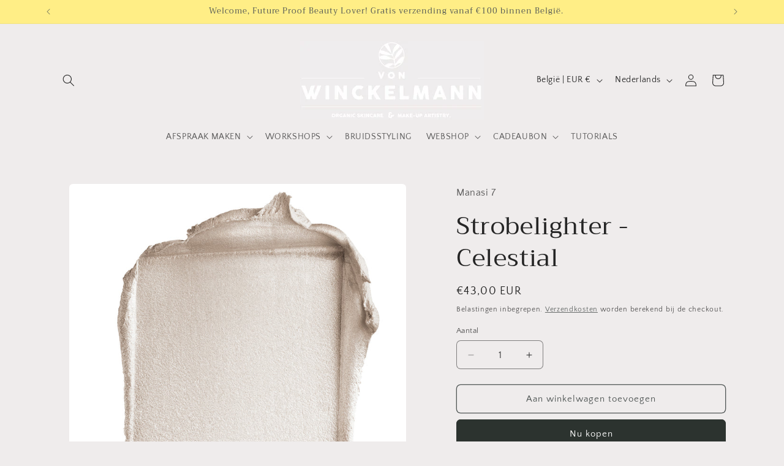

--- FILE ---
content_type: text/html; charset=utf-8
request_url: https://shop.vonwinckelmann.be/products/strobelighter-celestial
body_size: 48223
content:
<!doctype html>
<html class="js" lang="nl">
  <head>
    <meta charset="utf-8">
    <meta http-equiv="X-UA-Compatible" content="IE=edge">
    <meta name="viewport" content="width=device-width,initial-scale=1">
    <meta name="theme-color" content="">
    <link rel="canonical" href="https://shop.vonwinckelmann.be/products/strobelighter-celestial"><link rel="preconnect" href="https://fonts.shopifycdn.com" crossorigin><title>
      Strobelighter - Celestial
 &ndash; von Winckelmann webshop</title>

    
      <meta name="description" content="Een gesofisticeerde ivoorkleurige glans met warm gouden ondertoon   Deze stralende, neutrale glans schenkt je huid een subtiele hint van goud. Een universele uitstraling dat elke huid flatteert. Het benadrukt de natuurlijke glow van de huid en creëert een soft focus effect voor een gezond uitziende huid.    Alle tinten">
    

    

<meta property="og:site_name" content="von Winckelmann webshop">
<meta property="og:url" content="https://shop.vonwinckelmann.be/products/strobelighter-celestial">
<meta property="og:title" content="Strobelighter - Celestial">
<meta property="og:type" content="product">
<meta property="og:description" content="Een gesofisticeerde ivoorkleurige glans met warm gouden ondertoon   Deze stralende, neutrale glans schenkt je huid een subtiele hint van goud. Een universele uitstraling dat elke huid flatteert. Het benadrukt de natuurlijke glow van de huid en creëert een soft focus effect voor een gezond uitziende huid.    Alle tinten"><meta property="og:image" content="http://shop.vonwinckelmann.be/cdn/shop/products/manasi-7-strobelighter-celestial-002_whitekopie.jpg?v=1645114298">
  <meta property="og:image:secure_url" content="https://shop.vonwinckelmann.be/cdn/shop/products/manasi-7-strobelighter-celestial-002_whitekopie.jpg?v=1645114298">
  <meta property="og:image:width" content="2789">
  <meta property="og:image:height" content="2789"><meta property="og:price:amount" content="43,00">
  <meta property="og:price:currency" content="EUR"><meta name="twitter:card" content="summary_large_image">
<meta name="twitter:title" content="Strobelighter - Celestial">
<meta name="twitter:description" content="Een gesofisticeerde ivoorkleurige glans met warm gouden ondertoon   Deze stralende, neutrale glans schenkt je huid een subtiele hint van goud. Een universele uitstraling dat elke huid flatteert. Het benadrukt de natuurlijke glow van de huid en creëert een soft focus effect voor een gezond uitziende huid.    Alle tinten">


    <script src="//shop.vonwinckelmann.be/cdn/shop/t/3/assets/constants.js?v=132983761750457495441721393810" defer="defer"></script>
    <script src="//shop.vonwinckelmann.be/cdn/shop/t/3/assets/pubsub.js?v=158357773527763999511721393810" defer="defer"></script>
    <script src="//shop.vonwinckelmann.be/cdn/shop/t/3/assets/global.js?v=88558128918567037191721393810" defer="defer"></script><script src="//shop.vonwinckelmann.be/cdn/shop/t/3/assets/animations.js?v=88693664871331136111721393809" defer="defer"></script><script>window.performance && window.performance.mark && window.performance.mark('shopify.content_for_header.start');</script><meta id="shopify-digital-wallet" name="shopify-digital-wallet" content="/34589999163/digital_wallets/dialog">
<meta name="shopify-checkout-api-token" content="af14aada226ab8cbabb9df16093cf0ce">
<meta id="in-context-paypal-metadata" data-shop-id="34589999163" data-venmo-supported="false" data-environment="production" data-locale="nl_NL" data-paypal-v4="true" data-currency="EUR">
<link rel="alternate" hreflang="x-default" href="https://shop.vonwinckelmann.be/products/strobelighter-celestial">
<link rel="alternate" hreflang="nl" href="https://shop.vonwinckelmann.be/products/strobelighter-celestial">
<link rel="alternate" hreflang="fr" href="https://shop.vonwinckelmann.be/fr/products/strobelighter-celestial">
<link rel="alternate" type="application/json+oembed" href="https://shop.vonwinckelmann.be/products/strobelighter-celestial.oembed">
<script async="async" src="/checkouts/internal/preloads.js?locale=nl-BE"></script>
<script id="shopify-features" type="application/json">{"accessToken":"af14aada226ab8cbabb9df16093cf0ce","betas":["rich-media-storefront-analytics"],"domain":"shop.vonwinckelmann.be","predictiveSearch":true,"shopId":34589999163,"locale":"nl"}</script>
<script>var Shopify = Shopify || {};
Shopify.shop = "von-winckelmann-shop.myshopify.com";
Shopify.locale = "nl";
Shopify.currency = {"active":"EUR","rate":"1.0"};
Shopify.country = "BE";
Shopify.theme = {"name":"Craft","id":169138028867,"schema_name":"Craft","schema_version":"15.0.0","theme_store_id":1368,"role":"main"};
Shopify.theme.handle = "null";
Shopify.theme.style = {"id":null,"handle":null};
Shopify.cdnHost = "shop.vonwinckelmann.be/cdn";
Shopify.routes = Shopify.routes || {};
Shopify.routes.root = "/";</script>
<script type="module">!function(o){(o.Shopify=o.Shopify||{}).modules=!0}(window);</script>
<script>!function(o){function n(){var o=[];function n(){o.push(Array.prototype.slice.apply(arguments))}return n.q=o,n}var t=o.Shopify=o.Shopify||{};t.loadFeatures=n(),t.autoloadFeatures=n()}(window);</script>
<script id="shop-js-analytics" type="application/json">{"pageType":"product"}</script>
<script defer="defer" async type="module" src="//shop.vonwinckelmann.be/cdn/shopifycloud/shop-js/modules/v2/client.init-shop-cart-sync_UynczhNm.nl.esm.js"></script>
<script defer="defer" async type="module" src="//shop.vonwinckelmann.be/cdn/shopifycloud/shop-js/modules/v2/chunk.common_DcaMryZs.esm.js"></script>
<script defer="defer" async type="module" src="//shop.vonwinckelmann.be/cdn/shopifycloud/shop-js/modules/v2/chunk.modal_BN20bkrG.esm.js"></script>
<script type="module">
  await import("//shop.vonwinckelmann.be/cdn/shopifycloud/shop-js/modules/v2/client.init-shop-cart-sync_UynczhNm.nl.esm.js");
await import("//shop.vonwinckelmann.be/cdn/shopifycloud/shop-js/modules/v2/chunk.common_DcaMryZs.esm.js");
await import("//shop.vonwinckelmann.be/cdn/shopifycloud/shop-js/modules/v2/chunk.modal_BN20bkrG.esm.js");

  window.Shopify.SignInWithShop?.initShopCartSync?.({"fedCMEnabled":true,"windoidEnabled":true});

</script>
<script>(function() {
  var isLoaded = false;
  function asyncLoad() {
    if (isLoaded) return;
    isLoaded = true;
    var urls = ["https:\/\/chimpstatic.com\/mcjs-connected\/js\/users\/7ffd9d1ff79c0b035d6133f18\/dca1fc39f35307c35454f4fa2.js?shop=von-winckelmann-shop.myshopify.com","https:\/\/call.chatra.io\/shopify?chatraId=8a7HmTsDz2EDmxJZP\u0026shop=von-winckelmann-shop.myshopify.com","\/\/cdn.shopify.com\/proxy\/d783b52059020e035ac586048d12f9db11420011809994800ebcee1d2f0af396\/app.appointo.me\/scripttag\/script_tag?shop=von-winckelmann-shop.myshopify.com\u0026sp-cache-control=cHVibGljLCBtYXgtYWdlPTkwMA"];
    for (var i = 0; i < urls.length; i++) {
      var s = document.createElement('script');
      s.type = 'text/javascript';
      s.async = true;
      s.src = urls[i];
      var x = document.getElementsByTagName('script')[0];
      x.parentNode.insertBefore(s, x);
    }
  };
  if(window.attachEvent) {
    window.attachEvent('onload', asyncLoad);
  } else {
    window.addEventListener('load', asyncLoad, false);
  }
})();</script>
<script id="__st">var __st={"a":34589999163,"offset":3600,"reqid":"d47a9ad8-be0a-4dd3-b350-664b72de274f-1769545878","pageurl":"shop.vonwinckelmann.be\/products\/strobelighter-celestial","u":"bb109195f893","p":"product","rtyp":"product","rid":7173504204951};</script>
<script>window.ShopifyPaypalV4VisibilityTracking = true;</script>
<script id="captcha-bootstrap">!function(){'use strict';const t='contact',e='account',n='new_comment',o=[[t,t],['blogs',n],['comments',n],[t,'customer']],c=[[e,'customer_login'],[e,'guest_login'],[e,'recover_customer_password'],[e,'create_customer']],r=t=>t.map((([t,e])=>`form[action*='/${t}']:not([data-nocaptcha='true']) input[name='form_type'][value='${e}']`)).join(','),a=t=>()=>t?[...document.querySelectorAll(t)].map((t=>t.form)):[];function s(){const t=[...o],e=r(t);return a(e)}const i='password',u='form_key',d=['recaptcha-v3-token','g-recaptcha-response','h-captcha-response',i],f=()=>{try{return window.sessionStorage}catch{return}},m='__shopify_v',_=t=>t.elements[u];function p(t,e,n=!1){try{const o=window.sessionStorage,c=JSON.parse(o.getItem(e)),{data:r}=function(t){const{data:e,action:n}=t;return t[m]||n?{data:e,action:n}:{data:t,action:n}}(c);for(const[e,n]of Object.entries(r))t.elements[e]&&(t.elements[e].value=n);n&&o.removeItem(e)}catch(o){console.error('form repopulation failed',{error:o})}}const l='form_type',E='cptcha';function T(t){t.dataset[E]=!0}const w=window,h=w.document,L='Shopify',v='ce_forms',y='captcha';let A=!1;((t,e)=>{const n=(g='f06e6c50-85a8-45c8-87d0-21a2b65856fe',I='https://cdn.shopify.com/shopifycloud/storefront-forms-hcaptcha/ce_storefront_forms_captcha_hcaptcha.v1.5.2.iife.js',D={infoText:'Beschermd door hCaptcha',privacyText:'Privacy',termsText:'Voorwaarden'},(t,e,n)=>{const o=w[L][v],c=o.bindForm;if(c)return c(t,g,e,D).then(n);var r;o.q.push([[t,g,e,D],n]),r=I,A||(h.body.append(Object.assign(h.createElement('script'),{id:'captcha-provider',async:!0,src:r})),A=!0)});var g,I,D;w[L]=w[L]||{},w[L][v]=w[L][v]||{},w[L][v].q=[],w[L][y]=w[L][y]||{},w[L][y].protect=function(t,e){n(t,void 0,e),T(t)},Object.freeze(w[L][y]),function(t,e,n,w,h,L){const[v,y,A,g]=function(t,e,n){const i=e?o:[],u=t?c:[],d=[...i,...u],f=r(d),m=r(i),_=r(d.filter((([t,e])=>n.includes(e))));return[a(f),a(m),a(_),s()]}(w,h,L),I=t=>{const e=t.target;return e instanceof HTMLFormElement?e:e&&e.form},D=t=>v().includes(t);t.addEventListener('submit',(t=>{const e=I(t);if(!e)return;const n=D(e)&&!e.dataset.hcaptchaBound&&!e.dataset.recaptchaBound,o=_(e),c=g().includes(e)&&(!o||!o.value);(n||c)&&t.preventDefault(),c&&!n&&(function(t){try{if(!f())return;!function(t){const e=f();if(!e)return;const n=_(t);if(!n)return;const o=n.value;o&&e.removeItem(o)}(t);const e=Array.from(Array(32),(()=>Math.random().toString(36)[2])).join('');!function(t,e){_(t)||t.append(Object.assign(document.createElement('input'),{type:'hidden',name:u})),t.elements[u].value=e}(t,e),function(t,e){const n=f();if(!n)return;const o=[...t.querySelectorAll(`input[type='${i}']`)].map((({name:t})=>t)),c=[...d,...o],r={};for(const[a,s]of new FormData(t).entries())c.includes(a)||(r[a]=s);n.setItem(e,JSON.stringify({[m]:1,action:t.action,data:r}))}(t,e)}catch(e){console.error('failed to persist form',e)}}(e),e.submit())}));const S=(t,e)=>{t&&!t.dataset[E]&&(n(t,e.some((e=>e===t))),T(t))};for(const o of['focusin','change'])t.addEventListener(o,(t=>{const e=I(t);D(e)&&S(e,y())}));const B=e.get('form_key'),M=e.get(l),P=B&&M;t.addEventListener('DOMContentLoaded',(()=>{const t=y();if(P)for(const e of t)e.elements[l].value===M&&p(e,B);[...new Set([...A(),...v().filter((t=>'true'===t.dataset.shopifyCaptcha))])].forEach((e=>S(e,t)))}))}(h,new URLSearchParams(w.location.search),n,t,e,['guest_login'])})(!0,!0)}();</script>
<script integrity="sha256-4kQ18oKyAcykRKYeNunJcIwy7WH5gtpwJnB7kiuLZ1E=" data-source-attribution="shopify.loadfeatures" defer="defer" src="//shop.vonwinckelmann.be/cdn/shopifycloud/storefront/assets/storefront/load_feature-a0a9edcb.js" crossorigin="anonymous"></script>
<script data-source-attribution="shopify.dynamic_checkout.dynamic.init">var Shopify=Shopify||{};Shopify.PaymentButton=Shopify.PaymentButton||{isStorefrontPortableWallets:!0,init:function(){window.Shopify.PaymentButton.init=function(){};var t=document.createElement("script");t.src="https://shop.vonwinckelmann.be/cdn/shopifycloud/portable-wallets/latest/portable-wallets.nl.js",t.type="module",document.head.appendChild(t)}};
</script>
<script data-source-attribution="shopify.dynamic_checkout.buyer_consent">
  function portableWalletsHideBuyerConsent(e){var t=document.getElementById("shopify-buyer-consent"),n=document.getElementById("shopify-subscription-policy-button");t&&n&&(t.classList.add("hidden"),t.setAttribute("aria-hidden","true"),n.removeEventListener("click",e))}function portableWalletsShowBuyerConsent(e){var t=document.getElementById("shopify-buyer-consent"),n=document.getElementById("shopify-subscription-policy-button");t&&n&&(t.classList.remove("hidden"),t.removeAttribute("aria-hidden"),n.addEventListener("click",e))}window.Shopify?.PaymentButton&&(window.Shopify.PaymentButton.hideBuyerConsent=portableWalletsHideBuyerConsent,window.Shopify.PaymentButton.showBuyerConsent=portableWalletsShowBuyerConsent);
</script>
<script>
  function portableWalletsCleanup(e){e&&e.src&&console.error("Failed to load portable wallets script "+e.src);var t=document.querySelectorAll("shopify-accelerated-checkout .shopify-payment-button__skeleton, shopify-accelerated-checkout-cart .wallet-cart-button__skeleton"),e=document.getElementById("shopify-buyer-consent");for(let e=0;e<t.length;e++)t[e].remove();e&&e.remove()}function portableWalletsNotLoadedAsModule(e){e instanceof ErrorEvent&&"string"==typeof e.message&&e.message.includes("import.meta")&&"string"==typeof e.filename&&e.filename.includes("portable-wallets")&&(window.removeEventListener("error",portableWalletsNotLoadedAsModule),window.Shopify.PaymentButton.failedToLoad=e,"loading"===document.readyState?document.addEventListener("DOMContentLoaded",window.Shopify.PaymentButton.init):window.Shopify.PaymentButton.init())}window.addEventListener("error",portableWalletsNotLoadedAsModule);
</script>

<script type="module" src="https://shop.vonwinckelmann.be/cdn/shopifycloud/portable-wallets/latest/portable-wallets.nl.js" onError="portableWalletsCleanup(this)" crossorigin="anonymous"></script>
<script nomodule>
  document.addEventListener("DOMContentLoaded", portableWalletsCleanup);
</script>

<script id='scb4127' type='text/javascript' async='' src='https://shop.vonwinckelmann.be/cdn/shopifycloud/privacy-banner/storefront-banner.js'></script><link id="shopify-accelerated-checkout-styles" rel="stylesheet" media="screen" href="https://shop.vonwinckelmann.be/cdn/shopifycloud/portable-wallets/latest/accelerated-checkout-backwards-compat.css" crossorigin="anonymous">
<style id="shopify-accelerated-checkout-cart">
        #shopify-buyer-consent {
  margin-top: 1em;
  display: inline-block;
  width: 100%;
}

#shopify-buyer-consent.hidden {
  display: none;
}

#shopify-subscription-policy-button {
  background: none;
  border: none;
  padding: 0;
  text-decoration: underline;
  font-size: inherit;
  cursor: pointer;
}

#shopify-subscription-policy-button::before {
  box-shadow: none;
}

      </style>
<script id="sections-script" data-sections="header" defer="defer" src="//shop.vonwinckelmann.be/cdn/shop/t/3/compiled_assets/scripts.js?v=931"></script>
<script>window.performance && window.performance.mark && window.performance.mark('shopify.content_for_header.end');</script>


    <style data-shopify>
      @font-face {
  font-family: "Quattrocento Sans";
  font-weight: 400;
  font-style: normal;
  font-display: swap;
  src: url("//shop.vonwinckelmann.be/cdn/fonts/quattrocento_sans/quattrocentosans_n4.ce5e9bf514e68f53bdd875976847cf755c702eaa.woff2") format("woff2"),
       url("//shop.vonwinckelmann.be/cdn/fonts/quattrocento_sans/quattrocentosans_n4.44bbfb57d228eb8bb083d1f98e7d96e16137abce.woff") format("woff");
}

      @font-face {
  font-family: "Quattrocento Sans";
  font-weight: 700;
  font-style: normal;
  font-display: swap;
  src: url("//shop.vonwinckelmann.be/cdn/fonts/quattrocento_sans/quattrocentosans_n7.bdda9092621b2e3b4284b12e8f0c092969b176c1.woff2") format("woff2"),
       url("//shop.vonwinckelmann.be/cdn/fonts/quattrocento_sans/quattrocentosans_n7.3f8ab2a91343269966c4aa4831bcd588e7ce07b9.woff") format("woff");
}

      @font-face {
  font-family: "Quattrocento Sans";
  font-weight: 400;
  font-style: italic;
  font-display: swap;
  src: url("//shop.vonwinckelmann.be/cdn/fonts/quattrocento_sans/quattrocentosans_i4.4f70b1e78f59fa1468e3436ab863ff0bf71e71bb.woff2") format("woff2"),
       url("//shop.vonwinckelmann.be/cdn/fonts/quattrocento_sans/quattrocentosans_i4.b695efef5d957af404945574b7239740f79b899f.woff") format("woff");
}

      @font-face {
  font-family: "Quattrocento Sans";
  font-weight: 700;
  font-style: italic;
  font-display: swap;
  src: url("//shop.vonwinckelmann.be/cdn/fonts/quattrocento_sans/quattrocentosans_i7.49d754c8032546c24062cf385f8660abbb11ef1e.woff2") format("woff2"),
       url("//shop.vonwinckelmann.be/cdn/fonts/quattrocento_sans/quattrocentosans_i7.567b0b818999022d5a9ccb99542d8ff8cdb497df.woff") format("woff");
}

      @font-face {
  font-family: Trirong;
  font-weight: 400;
  font-style: normal;
  font-display: swap;
  src: url("//shop.vonwinckelmann.be/cdn/fonts/trirong/trirong_n4.46b40419aaa69bf77077c3108d75dad5a0318d4b.woff2") format("woff2"),
       url("//shop.vonwinckelmann.be/cdn/fonts/trirong/trirong_n4.97753898e63cd7e164ad614681eba2c7fe577190.woff") format("woff");
}


      
        :root,
        .color-scheme-1 {
          --color-background: 239,236,236;
        
          --gradient-background: #efecec;
        

        

        --color-foreground: 37,37,37;
        --color-background-contrast: 181,167,167;
        --color-shadow: 37,37,37;
        --color-button: 44,51,47;
        --color-button-text: 255,255,255;
        --color-secondary-button: 239,236,236;
        --color-secondary-button-text: 80,86,85;
        --color-link: 80,86,85;
        --color-badge-foreground: 37,37,37;
        --color-badge-background: 239,236,236;
        --color-badge-border: 37,37,37;
        --payment-terms-background-color: rgb(239 236 236);
      }
      
        
        .color-scheme-2 {
          --color-background: 255,255,255;
        
          --gradient-background: #ffffff;
        

        

        --color-foreground: 37,37,37;
        --color-background-contrast: 191,191,191;
        --color-shadow: 37,37,37;
        --color-button: 37,37,37;
        --color-button-text: 255,255,255;
        --color-secondary-button: 255,255,255;
        --color-secondary-button-text: 37,37,37;
        --color-link: 37,37,37;
        --color-badge-foreground: 37,37,37;
        --color-badge-background: 255,255,255;
        --color-badge-border: 37,37,37;
        --payment-terms-background-color: rgb(255 255 255);
      }
      
        
        .color-scheme-3 {
          --color-background: 113,106,86;
        
          --gradient-background: #716a56;
        

        

        --color-foreground: 239,236,236;
        --color-background-contrast: 41,38,31;
        --color-shadow: 37,37,37;
        --color-button: 239,236,236;
        --color-button-text: 113,106,86;
        --color-secondary-button: 113,106,86;
        --color-secondary-button-text: 239,236,236;
        --color-link: 239,236,236;
        --color-badge-foreground: 239,236,236;
        --color-badge-background: 113,106,86;
        --color-badge-border: 239,236,236;
        --payment-terms-background-color: rgb(113 106 86);
      }
      
        
        .color-scheme-4 {
          --color-background: 255,238,134;
        
          --gradient-background: #ffee86;
        

        

        --color-foreground: 80,86,85;
        --color-background-contrast: 255,220,6;
        --color-shadow: 37,37,37;
        --color-button: 239,236,236;
        --color-button-text: 44,51,47;
        --color-secondary-button: 255,238,134;
        --color-secondary-button-text: 239,236,236;
        --color-link: 239,236,236;
        --color-badge-foreground: 80,86,85;
        --color-badge-background: 255,238,134;
        --color-badge-border: 80,86,85;
        --payment-terms-background-color: rgb(255 238 134);
      }
      
        
        .color-scheme-5 {
          --color-background: 63,81,71;
        
          --gradient-background: #3f5147;
        

        

        --color-foreground: 239,236,236;
        --color-background-contrast: 7,9,8;
        --color-shadow: 37,37,37;
        --color-button: 239,236,236;
        --color-button-text: 63,81,71;
        --color-secondary-button: 63,81,71;
        --color-secondary-button-text: 239,236,236;
        --color-link: 239,236,236;
        --color-badge-foreground: 239,236,236;
        --color-badge-background: 63,81,71;
        --color-badge-border: 239,236,236;
        --payment-terms-background-color: rgb(63 81 71);
      }
      

      body, .color-scheme-1, .color-scheme-2, .color-scheme-3, .color-scheme-4, .color-scheme-5 {
        color: rgba(var(--color-foreground), 0.75);
        background-color: rgb(var(--color-background));
      }

      :root {
        --font-body-family: "Quattrocento Sans", sans-serif;
        --font-body-style: normal;
        --font-body-weight: 400;
        --font-body-weight-bold: 700;

        --font-heading-family: Trirong, serif;
        --font-heading-style: normal;
        --font-heading-weight: 400;

        --font-body-scale: 1.0;
        --font-heading-scale: 1.0;

        --media-padding: px;
        --media-border-opacity: 0.1;
        --media-border-width: 0px;
        --media-radius: 6px;
        --media-shadow-opacity: 0.0;
        --media-shadow-horizontal-offset: 0px;
        --media-shadow-vertical-offset: 4px;
        --media-shadow-blur-radius: 5px;
        --media-shadow-visible: 0;

        --page-width: 120rem;
        --page-width-margin: 0rem;

        --product-card-image-padding: 0.0rem;
        --product-card-corner-radius: 0.6rem;
        --product-card-text-alignment: left;
        --product-card-border-width: 0.1rem;
        --product-card-border-opacity: 0.1;
        --product-card-shadow-opacity: 0.0;
        --product-card-shadow-visible: 0;
        --product-card-shadow-horizontal-offset: 0.0rem;
        --product-card-shadow-vertical-offset: 0.4rem;
        --product-card-shadow-blur-radius: 0.5rem;

        --collection-card-image-padding: 0.0rem;
        --collection-card-corner-radius: 0.6rem;
        --collection-card-text-alignment: left;
        --collection-card-border-width: 0.1rem;
        --collection-card-border-opacity: 0.1;
        --collection-card-shadow-opacity: 0.0;
        --collection-card-shadow-visible: 0;
        --collection-card-shadow-horizontal-offset: 0.0rem;
        --collection-card-shadow-vertical-offset: 0.4rem;
        --collection-card-shadow-blur-radius: 0.5rem;

        --blog-card-image-padding: 0.0rem;
        --blog-card-corner-radius: 0.6rem;
        --blog-card-text-alignment: left;
        --blog-card-border-width: 0.1rem;
        --blog-card-border-opacity: 0.1;
        --blog-card-shadow-opacity: 0.0;
        --blog-card-shadow-visible: 0;
        --blog-card-shadow-horizontal-offset: 0.0rem;
        --blog-card-shadow-vertical-offset: 0.4rem;
        --blog-card-shadow-blur-radius: 0.5rem;

        --badge-corner-radius: 0.6rem;

        --popup-border-width: 1px;
        --popup-border-opacity: 0.5;
        --popup-corner-radius: 6px;
        --popup-shadow-opacity: 0.0;
        --popup-shadow-horizontal-offset: 0px;
        --popup-shadow-vertical-offset: 4px;
        --popup-shadow-blur-radius: 5px;

        --drawer-border-width: 1px;
        --drawer-border-opacity: 0.1;
        --drawer-shadow-opacity: 0.0;
        --drawer-shadow-horizontal-offset: 0px;
        --drawer-shadow-vertical-offset: 4px;
        --drawer-shadow-blur-radius: 5px;

        --spacing-sections-desktop: 0px;
        --spacing-sections-mobile: 0px;

        --grid-desktop-vertical-spacing: 20px;
        --grid-desktop-horizontal-spacing: 20px;
        --grid-mobile-vertical-spacing: 10px;
        --grid-mobile-horizontal-spacing: 10px;

        --text-boxes-border-opacity: 0.1;
        --text-boxes-border-width: 0px;
        --text-boxes-radius: 6px;
        --text-boxes-shadow-opacity: 0.0;
        --text-boxes-shadow-visible: 0;
        --text-boxes-shadow-horizontal-offset: 0px;
        --text-boxes-shadow-vertical-offset: 4px;
        --text-boxes-shadow-blur-radius: 5px;

        --buttons-radius: 6px;
        --buttons-radius-outset: 7px;
        --buttons-border-width: 1px;
        --buttons-border-opacity: 1.0;
        --buttons-shadow-opacity: 0.0;
        --buttons-shadow-visible: 0;
        --buttons-shadow-horizontal-offset: 0px;
        --buttons-shadow-vertical-offset: 4px;
        --buttons-shadow-blur-radius: 5px;
        --buttons-border-offset: 0.3px;

        --inputs-radius: 6px;
        --inputs-border-width: 1px;
        --inputs-border-opacity: 0.55;
        --inputs-shadow-opacity: 0.0;
        --inputs-shadow-horizontal-offset: 0px;
        --inputs-margin-offset: 0px;
        --inputs-shadow-vertical-offset: 4px;
        --inputs-shadow-blur-radius: 5px;
        --inputs-radius-outset: 7px;

        --variant-pills-radius: 40px;
        --variant-pills-border-width: 1px;
        --variant-pills-border-opacity: 0.55;
        --variant-pills-shadow-opacity: 0.0;
        --variant-pills-shadow-horizontal-offset: 0px;
        --variant-pills-shadow-vertical-offset: 4px;
        --variant-pills-shadow-blur-radius: 5px;
      }

      *,
      *::before,
      *::after {
        box-sizing: inherit;
      }

      html {
        box-sizing: border-box;
        font-size: calc(var(--font-body-scale) * 62.5%);
        height: 100%;
      }

      body {
        display: grid;
        grid-template-rows: auto auto 1fr auto;
        grid-template-columns: 100%;
        min-height: 100%;
        margin: 0;
        font-size: 1.5rem;
        letter-spacing: 0.06rem;
        line-height: calc(1 + 0.8 / var(--font-body-scale));
        font-family: var(--font-body-family);
        font-style: var(--font-body-style);
        font-weight: var(--font-body-weight);
      }

      @media screen and (min-width: 750px) {
        body {
          font-size: 1.6rem;
        }
      }
    </style>

    <link href="//shop.vonwinckelmann.be/cdn/shop/t/3/assets/base.css?v=144968985024194912401721393809" rel="stylesheet" type="text/css" media="all" />

      <link rel="preload" as="font" href="//shop.vonwinckelmann.be/cdn/fonts/quattrocento_sans/quattrocentosans_n4.ce5e9bf514e68f53bdd875976847cf755c702eaa.woff2" type="font/woff2" crossorigin>
      

      <link rel="preload" as="font" href="//shop.vonwinckelmann.be/cdn/fonts/trirong/trirong_n4.46b40419aaa69bf77077c3108d75dad5a0318d4b.woff2" type="font/woff2" crossorigin>
      
<link href="//shop.vonwinckelmann.be/cdn/shop/t/3/assets/component-localization-form.css?v=120620094879297847921721393809" rel="stylesheet" type="text/css" media="all" />
      <script src="//shop.vonwinckelmann.be/cdn/shop/t/3/assets/localization-form.js?v=144176611646395275351721393810" defer="defer"></script><link
        rel="stylesheet"
        href="//shop.vonwinckelmann.be/cdn/shop/t/3/assets/component-predictive-search.css?v=118923337488134913561721393809"
        media="print"
        onload="this.media='all'"
      ><script>
      if (Shopify.designMode) {
        document.documentElement.classList.add('shopify-design-mode');
      }
    </script>
  <!-- BEGIN app block: shopify://apps/instafeed/blocks/head-block/c447db20-095d-4a10-9725-b5977662c9d5 --><link rel="preconnect" href="https://cdn.nfcube.com/">
<link rel="preconnect" href="https://scontent.cdninstagram.com/">


  <script>
    document.addEventListener('DOMContentLoaded', function () {
      let instafeedScript = document.createElement('script');

      
        instafeedScript.src = 'https://cdn.nfcube.com/instafeed-2924fb2755dd20ddb8e42921ec394bb9.js';
      

      document.body.appendChild(instafeedScript);
    });
  </script>





<!-- END app block --><!-- BEGIN app block: shopify://apps/chatra-live-chat-chatbot/blocks/widget/3617185a-5880-4550-b1d3-81cdb9d37290 --><script src="" async></script>

<!-- END app block --><!-- BEGIN app block: shopify://apps/judge-me-reviews/blocks/judgeme_core/61ccd3b1-a9f2-4160-9fe9-4fec8413e5d8 --><!-- Start of Judge.me Core -->






<link rel="dns-prefetch" href="https://cdnwidget.judge.me">
<link rel="dns-prefetch" href="https://cdn.judge.me">
<link rel="dns-prefetch" href="https://cdn1.judge.me">
<link rel="dns-prefetch" href="https://api.judge.me">

<script data-cfasync='false' class='jdgm-settings-script'>window.jdgmSettings={"pagination":5,"disable_web_reviews":false,"badge_no_review_text":"Geen beoordelingen","badge_n_reviews_text":"{{ n }} beoordeling/beoordelingen","hide_badge_preview_if_no_reviews":true,"badge_hide_text":false,"enforce_center_preview_badge":false,"widget_title":"Klantbeoordelingen","widget_open_form_text":"Schrijf een beoordeling","widget_close_form_text":"Beoordeling annuleren","widget_refresh_page_text":"Pagina vernieuwen","widget_summary_text":"Gebaseerd op {{ number_of_reviews }} beoordeling/beoordelingen","widget_no_review_text":"Wees de eerste om een beoordeling te schrijven","widget_name_field_text":"Weergavenaam","widget_verified_name_field_text":"Geverifieerde naam (openbaar)","widget_name_placeholder_text":"Weergavenaam","widget_required_field_error_text":"Dit veld is verplicht.","widget_email_field_text":"E-mailadres","widget_verified_email_field_text":"Geverifieerde e-mail (privé, kan niet worden bewerkt)","widget_email_placeholder_text":"Je e-mailadres","widget_email_field_error_text":"Voer een geldig e-mailadres in.","widget_rating_field_text":"Beoordeling","widget_review_title_field_text":"Titel beoordeling","widget_review_title_placeholder_text":"Geef je beoordeling een titel","widget_review_body_field_text":"Beoordeling inhoud","widget_review_body_placeholder_text":"Begin hier met schrijven...","widget_pictures_field_text":"Foto/Video (optioneel)","widget_submit_review_text":"Beoordeling indienen","widget_submit_verified_review_text":"Geverifieerde beoordeling indienen","widget_submit_success_msg_with_auto_publish":"Dank je wel! Vernieuw de pagina over een paar momenten om je beoordeling te zien. Je kunt je beoordeling verwijderen of bewerken door in te loggen bij \u003ca href='https://judge.me/login' target='_blank' rel='nofollow noopener'\u003eJudge.me\u003c/a\u003e","widget_submit_success_msg_no_auto_publish":"Dank je wel! Je beoordeling wordt gepubliceerd zodra deze is goedgekeurd door de winkelbeheerder. Je kunt je beoordeling verwijderen of bewerken door in te loggen bij \u003ca href='https://judge.me/login' target='_blank' rel='nofollow noopener'\u003eJudge.me\u003c/a\u003e","widget_show_default_reviews_out_of_total_text":"{{ n_reviews_shown }} van de {{ n_reviews }} beoordelingen worden getoond.","widget_show_all_link_text":"Toon alles","widget_show_less_link_text":"Toon minder","widget_author_said_text":"{{ reviewer_name }} zei:","widget_days_text":"{{ n }} dagen geleden","widget_weeks_text":"{{ n }} week/weken geleden","widget_months_text":"{{ n }} maand/maanden geleden","widget_years_text":"{{ n }} jaar/jaren geleden","widget_yesterday_text":"Gisteren","widget_today_text":"Vandaag","widget_replied_text":"\u003e\u003e {{ shop_name }} antwoordde:","widget_read_more_text":"Lees meer","widget_reviewer_name_as_initial":"","widget_rating_filter_color":"#fbcd0a","widget_rating_filter_see_all_text":"Bekijk alle beoordelingen","widget_sorting_most_recent_text":"Meest recent","widget_sorting_highest_rating_text":"Hoogste beoordeling","widget_sorting_lowest_rating_text":"Laagste beoordeling","widget_sorting_with_pictures_text":"Alleen foto's","widget_sorting_most_helpful_text":"Meest nuttig","widget_open_question_form_text":"Stel een vraag","widget_reviews_subtab_text":"Beoordelingen","widget_questions_subtab_text":"Vragen","widget_question_label_text":"Vraag","widget_answer_label_text":"Antwoord","widget_question_placeholder_text":"Schrijf hier je vraag","widget_submit_question_text":"Vraag indienen","widget_question_submit_success_text":"Bedankt voor je vraag! We zullen je op de hoogte stellen zodra deze is beantwoord.","verified_badge_text":"Geverifieerd","verified_badge_bg_color":"","verified_badge_text_color":"","verified_badge_placement":"left-of-reviewer-name","widget_review_max_height":"","widget_hide_border":false,"widget_social_share":false,"widget_thumb":false,"widget_review_location_show":false,"widget_location_format":"","all_reviews_include_out_of_store_products":true,"all_reviews_out_of_store_text":"(buiten de winkel)","all_reviews_pagination":100,"all_reviews_product_name_prefix_text":"over","enable_review_pictures":true,"enable_question_anwser":false,"widget_theme":"default","review_date_format":"dd/mm/yyyy","default_sort_method":"most-recent","widget_product_reviews_subtab_text":"Productbeoordelingen","widget_shop_reviews_subtab_text":"Winkelbeoordelingen","widget_other_products_reviews_text":"Beoordelingen voor andere producten","widget_store_reviews_subtab_text":"Winkelbeoordelingen","widget_no_store_reviews_text":"Deze winkel heeft nog geen beoordelingen","widget_web_restriction_product_reviews_text":"Dit product heeft nog geen beoordelingen","widget_no_items_text":"Geen items gevonden","widget_show_more_text":"Toon meer","widget_write_a_store_review_text":"Schrijf een winkelbeoordeling","widget_other_languages_heading":"Beoordelingen in andere talen","widget_translate_review_text":"Vertaal beoordeling naar {{ language }}","widget_translating_review_text":"Bezig met vertalen...","widget_show_original_translation_text":"Toon origineel ({{ language }})","widget_translate_review_failed_text":"Beoordeling kon niet worden vertaald.","widget_translate_review_retry_text":"Opnieuw proberen","widget_translate_review_try_again_later_text":"Probeer het later opnieuw","show_product_url_for_grouped_product":false,"widget_sorting_pictures_first_text":"Foto's eerst","show_pictures_on_all_rev_page_mobile":false,"show_pictures_on_all_rev_page_desktop":false,"floating_tab_hide_mobile_install_preference":false,"floating_tab_button_name":"★ Beoordelingen","floating_tab_title":"Laat klanten voor ons spreken","floating_tab_button_color":"","floating_tab_button_background_color":"","floating_tab_url":"","floating_tab_url_enabled":false,"floating_tab_tab_style":"text","all_reviews_text_badge_text":"Klanten beoordelen ons met {{ shop.metafields.judgeme.all_reviews_rating | round: 1 }}/5 op basis van {{ shop.metafields.judgeme.all_reviews_count }} beoordelingen.","all_reviews_text_badge_text_branded_style":"{{ shop.metafields.judgeme.all_reviews_rating | round: 1 }} van de 5 sterren op basis van {{ shop.metafields.judgeme.all_reviews_count }} beoordelingen","is_all_reviews_text_badge_a_link":false,"show_stars_for_all_reviews_text_badge":false,"all_reviews_text_badge_url":"","all_reviews_text_style":"branded","all_reviews_text_color_style":"judgeme_brand_color","all_reviews_text_color":"#108474","all_reviews_text_show_jm_brand":true,"featured_carousel_show_header":true,"featured_carousel_title":"Laat klanten voor ons spreken","testimonials_carousel_title":"Klanten beoordelen ons","videos_carousel_title":"Echte klantervaringen","cards_carousel_title":"Klanten beoordelen ons","featured_carousel_count_text":"uit {{ n }} beoordelingen","featured_carousel_add_link_to_all_reviews_page":false,"featured_carousel_url":"","featured_carousel_show_images":true,"featured_carousel_autoslide_interval":5,"featured_carousel_arrows_on_the_sides":false,"featured_carousel_height":250,"featured_carousel_width":80,"featured_carousel_image_size":0,"featured_carousel_image_height":250,"featured_carousel_arrow_color":"#eeeeee","verified_count_badge_style":"branded","verified_count_badge_orientation":"horizontal","verified_count_badge_color_style":"judgeme_brand_color","verified_count_badge_color":"#108474","is_verified_count_badge_a_link":false,"verified_count_badge_url":"","verified_count_badge_show_jm_brand":true,"widget_rating_preset_default":5,"widget_first_sub_tab":"product-reviews","widget_show_histogram":true,"widget_histogram_use_custom_color":false,"widget_pagination_use_custom_color":false,"widget_star_use_custom_color":false,"widget_verified_badge_use_custom_color":false,"widget_write_review_use_custom_color":false,"picture_reminder_submit_button":"Upload Pictures","enable_review_videos":false,"mute_video_by_default":false,"widget_sorting_videos_first_text":"Video's eerst","widget_review_pending_text":"In afwachting","featured_carousel_items_for_large_screen":3,"social_share_options_order":"Facebook,Twitter","remove_microdata_snippet":true,"disable_json_ld":false,"enable_json_ld_products":false,"preview_badge_show_question_text":false,"preview_badge_no_question_text":"Geen vragen","preview_badge_n_question_text":"{{ number_of_questions }} vraag/vragen","qa_badge_show_icon":false,"qa_badge_position":"same-row","remove_judgeme_branding":false,"widget_add_search_bar":false,"widget_search_bar_placeholder":"Zoeken","widget_sorting_verified_only_text":"Alleen geverifieerd","featured_carousel_theme":"default","featured_carousel_show_rating":true,"featured_carousel_show_title":true,"featured_carousel_show_body":true,"featured_carousel_show_date":false,"featured_carousel_show_reviewer":true,"featured_carousel_show_product":false,"featured_carousel_header_background_color":"#108474","featured_carousel_header_text_color":"#ffffff","featured_carousel_name_product_separator":"reviewed","featured_carousel_full_star_background":"#108474","featured_carousel_empty_star_background":"#dadada","featured_carousel_vertical_theme_background":"#f9fafb","featured_carousel_verified_badge_enable":true,"featured_carousel_verified_badge_color":"#108474","featured_carousel_border_style":"round","featured_carousel_review_line_length_limit":3,"featured_carousel_more_reviews_button_text":"Meer beoordelingen lezen","featured_carousel_view_product_button_text":"Product bekijken","all_reviews_page_load_reviews_on":"scroll","all_reviews_page_load_more_text":"Meer beoordelingen laden","disable_fb_tab_reviews":false,"enable_ajax_cdn_cache":false,"widget_advanced_speed_features":5,"widget_public_name_text":"openbaar weergegeven als","default_reviewer_name":"John Smith","default_reviewer_name_has_non_latin":true,"widget_reviewer_anonymous":"Anoniem","medals_widget_title":"Judge.me Beoordelingsmedailles","medals_widget_background_color":"#f9fafb","medals_widget_position":"footer_all_pages","medals_widget_border_color":"#f9fafb","medals_widget_verified_text_position":"left","medals_widget_use_monochromatic_version":false,"medals_widget_elements_color":"#108474","show_reviewer_avatar":true,"widget_invalid_yt_video_url_error_text":"Geen YouTube video URL","widget_max_length_field_error_text":"Voer niet meer dan {0} tekens in.","widget_show_country_flag":false,"widget_show_collected_via_shop_app":true,"widget_verified_by_shop_badge_style":"light","widget_verified_by_shop_text":"Geverifieerd door winkel","widget_show_photo_gallery":false,"widget_load_with_code_splitting":true,"widget_ugc_install_preference":false,"widget_ugc_title":"Door ons gemaakt, door jou gedeeld","widget_ugc_subtitle":"Tag ons om je afbeelding op onze pagina te zien","widget_ugc_arrows_color":"#ffffff","widget_ugc_primary_button_text":"Nu kopen","widget_ugc_primary_button_background_color":"#108474","widget_ugc_primary_button_text_color":"#ffffff","widget_ugc_primary_button_border_width":"0","widget_ugc_primary_button_border_style":"none","widget_ugc_primary_button_border_color":"#108474","widget_ugc_primary_button_border_radius":"25","widget_ugc_secondary_button_text":"Meer laden","widget_ugc_secondary_button_background_color":"#ffffff","widget_ugc_secondary_button_text_color":"#108474","widget_ugc_secondary_button_border_width":"2","widget_ugc_secondary_button_border_style":"solid","widget_ugc_secondary_button_border_color":"#108474","widget_ugc_secondary_button_border_radius":"25","widget_ugc_reviews_button_text":"Beoordelingen bekijken","widget_ugc_reviews_button_background_color":"#ffffff","widget_ugc_reviews_button_text_color":"#108474","widget_ugc_reviews_button_border_width":"2","widget_ugc_reviews_button_border_style":"solid","widget_ugc_reviews_button_border_color":"#108474","widget_ugc_reviews_button_border_radius":"25","widget_ugc_reviews_button_link_to":"judgeme-reviews-page","widget_ugc_show_post_date":true,"widget_ugc_max_width":"800","widget_rating_metafield_value_type":true,"widget_primary_color":"#534D4D","widget_enable_secondary_color":false,"widget_secondary_color":"#edf5f5","widget_summary_average_rating_text":"{{ average_rating }} van de 5","widget_media_grid_title":"Klantfoto's \u0026 -video's","widget_media_grid_see_more_text":"Meer bekijken","widget_round_style":false,"widget_show_product_medals":true,"widget_verified_by_judgeme_text":"Geverifieerd door Judge.me","widget_show_store_medals":true,"widget_verified_by_judgeme_text_in_store_medals":"Geverifieerd door Judge.me","widget_media_field_exceed_quantity_message":"Sorry, we kunnen slechts {{ max_media }} voor één beoordeling accepteren.","widget_media_field_exceed_limit_message":"{{ file_name }} is te groot, selecteer een {{ media_type }} kleiner dan {{ size_limit }}MB.","widget_review_submitted_text":"Beoordeling ingediend!","widget_question_submitted_text":"Vraag ingediend!","widget_close_form_text_question":"Annuleren","widget_write_your_answer_here_text":"Schrijf je antwoord hier","widget_enabled_branded_link":true,"widget_show_collected_by_judgeme":true,"widget_reviewer_name_color":"","widget_write_review_text_color":"","widget_write_review_bg_color":"","widget_collected_by_judgeme_text":"verzameld door Judge.me","widget_pagination_type":"standard","widget_load_more_text":"Meer laden","widget_load_more_color":"#108474","widget_full_review_text":"Volledige beoordeling","widget_read_more_reviews_text":"Meer beoordelingen lezen","widget_read_questions_text":"Vragen lezen","widget_questions_and_answers_text":"Vragen \u0026 antwoorden","widget_verified_by_text":"Geverifieerd door","widget_verified_text":"Geverifieerd","widget_number_of_reviews_text":"{{ number_of_reviews }} beoordelingen","widget_back_button_text":"Terug","widget_next_button_text":"Volgende","widget_custom_forms_filter_button":"Filters","custom_forms_style":"horizontal","widget_show_review_information":false,"how_reviews_are_collected":"Hoe worden beoordelingen verzameld?","widget_show_review_keywords":false,"widget_gdpr_statement":"Hoe we je gegevens gebruiken: We nemen alleen contact met je op over de beoordeling die je hebt achtergelaten, en alleen indien nodig. Door je beoordeling in te dienen, ga je akkoord met Judge.me's \u003ca href='https://judge.me/terms' target='_blank' rel='nofollow noopener'\u003evoorwaarden\u003c/a\u003e, \u003ca href='https://judge.me/privacy' target='_blank' rel='nofollow noopener'\u003eprivacy\u003c/a\u003e en \u003ca href='https://judge.me/content-policy' target='_blank' rel='nofollow noopener'\u003einhoud\u003c/a\u003e beleid.","widget_multilingual_sorting_enabled":false,"widget_translate_review_content_enabled":false,"widget_translate_review_content_method":"manual","popup_widget_review_selection":"automatically_with_pictures","popup_widget_round_border_style":true,"popup_widget_show_title":true,"popup_widget_show_body":true,"popup_widget_show_reviewer":false,"popup_widget_show_product":true,"popup_widget_show_pictures":true,"popup_widget_use_review_picture":true,"popup_widget_show_on_home_page":true,"popup_widget_show_on_product_page":true,"popup_widget_show_on_collection_page":true,"popup_widget_show_on_cart_page":true,"popup_widget_position":"bottom_left","popup_widget_first_review_delay":5,"popup_widget_duration":5,"popup_widget_interval":5,"popup_widget_review_count":5,"popup_widget_hide_on_mobile":true,"review_snippet_widget_round_border_style":true,"review_snippet_widget_card_color":"#FFFFFF","review_snippet_widget_slider_arrows_background_color":"#FFFFFF","review_snippet_widget_slider_arrows_color":"#000000","review_snippet_widget_star_color":"#108474","show_product_variant":false,"all_reviews_product_variant_label_text":"Variant: ","widget_show_verified_branding":true,"widget_ai_summary_title":"Klanten zeggen","widget_ai_summary_disclaimer":"AI-aangedreven reviewsamenvatting op basis van recente klantbeoordelingen","widget_show_ai_summary":false,"widget_show_ai_summary_bg":false,"widget_show_review_title_input":true,"redirect_reviewers_invited_via_email":"external_form","request_store_review_after_product_review":false,"request_review_other_products_in_order":false,"review_form_color_scheme":"default","review_form_corner_style":"square","review_form_star_color":{},"review_form_text_color":"#333333","review_form_background_color":"#ffffff","review_form_field_background_color":"#fafafa","review_form_button_color":{},"review_form_button_text_color":"#ffffff","review_form_modal_overlay_color":"#000000","review_content_screen_title_text":"Hoe zou je dit product beoordelen?","review_content_introduction_text":"We zouden het op prijs stellen als je iets over je ervaring zou willen delen.","store_review_form_title_text":"Hoe zou je deze winkel beoordelen?","store_review_form_introduction_text":"We zouden het op prijs stellen als je iets over je ervaring zou willen delen.","show_review_guidance_text":true,"one_star_review_guidance_text":"Slecht","five_star_review_guidance_text":"Goed","customer_information_screen_title_text":"Over jou","customer_information_introduction_text":"Vertel ons meer over jezelf.","custom_questions_screen_title_text":"Uw ervaring in meer detail","custom_questions_introduction_text":"Hier zijn enkele vragen om ons te helpen uw ervaring beter te begrijpen.","review_submitted_screen_title_text":"Bedankt voor je beoordeling!","review_submitted_screen_thank_you_text":"We verwerken deze en hij zal binnenkort in de winkel verschijnen.","review_submitted_screen_email_verification_text":"Bevestig je e-mail door op de link te klikken die we je net hebben gestuurd. Dit helpt ons om beoordelingen authentiek te houden.","review_submitted_request_store_review_text":"Wilt u uw winkelervaring met ons delen?","review_submitted_review_other_products_text":"Wilt u deze producten beoordelen?","store_review_screen_title_text":"Wil je je ervaring met ons delen?","store_review_introduction_text":"We waarden je feedback en gebruiken het om te verbeteren. Deel alstublieft enige gedachten of suggesties die je hebt.","reviewer_media_screen_title_picture_text":"Deel een foto","reviewer_media_introduction_picture_text":"Upload een foto om uw recensie te ondersteunen.","reviewer_media_screen_title_video_text":"Deel een video","reviewer_media_introduction_video_text":"Upload een video om uw recensie te ondersteunen.","reviewer_media_screen_title_picture_or_video_text":"Deel een foto of video","reviewer_media_introduction_picture_or_video_text":"Upload een foto of video om uw recensie te ondersteunen.","reviewer_media_youtube_url_text":"Plak hier uw Youtube URL","advanced_settings_next_step_button_text":"Volgende","advanced_settings_close_review_button_text":"Sluiten","modal_write_review_flow":false,"write_review_flow_required_text":"Verplicht","write_review_flow_privacy_message_text":"We respecteren uw privacy.","write_review_flow_anonymous_text":"Anonieme beoordeling","write_review_flow_visibility_text":"Dit zal niet zichtbaar zijn voor andere klanten.","write_review_flow_multiple_selection_help_text":"Selecteer zoveel als je wilt","write_review_flow_single_selection_help_text":"Selecteer één optie","write_review_flow_required_field_error_text":"Dit veld is verplicht","write_review_flow_invalid_email_error_text":"Voer een geldig e-mailadres in","write_review_flow_max_length_error_text":"Max. {{ max_length }} tekens.","write_review_flow_media_upload_text":"\u003cb\u003eKlik om te uploaden\u003c/b\u003e of sleep en zet neer","write_review_flow_gdpr_statement":"We nemen alleen contact met u op over uw beoordeling indien nodig. Door uw beoordeling in te dienen, gaat u akkoord met onze \u003ca href='https://judge.me/terms' target='_blank' rel='nofollow noopener'\u003ealgemene voorwaarden\u003c/a\u003e en \u003ca href='https://judge.me/privacy' target='_blank' rel='nofollow noopener'\u003eprivacybeleid\u003c/a\u003e.","rating_only_reviews_enabled":false,"show_negative_reviews_help_screen":false,"new_review_flow_help_screen_rating_threshold":3,"negative_review_resolution_screen_title_text":"Vertel ons meer","negative_review_resolution_text":"Je ervaring is belangrijk voor ons. Als er problemen waren met je aankoop, staan we klaar om te helpen. Aarzel niet om contact met ons op te nemen, we zouden graag de gelegenheid hebben om dingen recht te zetten.","negative_review_resolution_button_text":"Neem contact op","negative_review_resolution_proceed_with_review_text":"Laat een beoordeling achter","negative_review_resolution_subject":"Probleem met aankoop van {{ shop_name }}.{{ order_name }}","preview_badge_collection_page_install_status":false,"widget_review_custom_css":"","preview_badge_custom_css":"","preview_badge_stars_count":"5-stars","featured_carousel_custom_css":"","floating_tab_custom_css":"","all_reviews_widget_custom_css":"","medals_widget_custom_css":"","verified_badge_custom_css":"","all_reviews_text_custom_css":"","transparency_badges_collected_via_store_invite":false,"transparency_badges_from_another_provider":false,"transparency_badges_collected_from_store_visitor":false,"transparency_badges_collected_by_verified_review_provider":false,"transparency_badges_earned_reward":false,"transparency_badges_collected_via_store_invite_text":"Beoordelingen verzameld via winkelinvitatie","transparency_badges_from_another_provider_text":"Beoordelingen verzameld van een andere dienst","transparency_badges_collected_from_store_visitor_text":"Beoordelingen verzameld van een winkelbezoeker","transparency_badges_written_in_google_text":"Beoordeling geschreven in Google","transparency_badges_written_in_etsy_text":"Beoordeling geschreven in Etsy","transparency_badges_written_in_shop_app_text":"Beoordeling geschreven in Shop App","transparency_badges_earned_reward_text":"Beoordeling heeft een beloning voor een toekomstige bestelling gewonnen","product_review_widget_per_page":10,"widget_store_review_label_text":"Winkelbeoordeling","checkout_comment_extension_title_on_product_page":"Customer Comments","checkout_comment_extension_num_latest_comment_show":5,"checkout_comment_extension_format":"name_and_timestamp","checkout_comment_customer_name":"last_initial","checkout_comment_comment_notification":true,"preview_badge_collection_page_install_preference":false,"preview_badge_home_page_install_preference":false,"preview_badge_product_page_install_preference":false,"review_widget_install_preference":"","review_carousel_install_preference":false,"floating_reviews_tab_install_preference":"none","verified_reviews_count_badge_install_preference":false,"all_reviews_text_install_preference":false,"review_widget_best_location":false,"judgeme_medals_install_preference":false,"review_widget_revamp_enabled":false,"review_widget_qna_enabled":false,"review_widget_header_theme":"minimal","review_widget_widget_title_enabled":true,"review_widget_header_text_size":"medium","review_widget_header_text_weight":"regular","review_widget_average_rating_style":"compact","review_widget_bar_chart_enabled":true,"review_widget_bar_chart_type":"numbers","review_widget_bar_chart_style":"standard","review_widget_expanded_media_gallery_enabled":false,"review_widget_reviews_section_theme":"standard","review_widget_image_style":"thumbnails","review_widget_review_image_ratio":"square","review_widget_stars_size":"medium","review_widget_verified_badge":"standard_text","review_widget_review_title_text_size":"medium","review_widget_review_text_size":"medium","review_widget_review_text_length":"medium","review_widget_number_of_columns_desktop":3,"review_widget_carousel_transition_speed":5,"review_widget_custom_questions_answers_display":"always","review_widget_button_text_color":"#FFFFFF","review_widget_text_color":"#000000","review_widget_lighter_text_color":"#7B7B7B","review_widget_corner_styling":"soft","review_widget_review_word_singular":"beoordeling","review_widget_review_word_plural":"beoordelingen","review_widget_voting_label":"Nuttig?","review_widget_shop_reply_label":"Antwoord van {{ shop_name }}:","review_widget_filters_title":"Filters","qna_widget_question_word_singular":"Vraag","qna_widget_question_word_plural":"Vragen","qna_widget_answer_reply_label":"Antwoord van {{ answerer_name }}:","qna_content_screen_title_text":"Vraag over dit product","qna_widget_question_required_field_error_text":"Vraag een vraag in.","qna_widget_flow_gdpr_statement":"We zullen je alleen contacteren over je vraag als dat nodig is. Door je vraag in te dienen, ga je akkoord met onze \u003ca href='https://judge.me/terms' target='_blank' rel='nofollow noopener'\u003evoorwaarden\u003c/a\u003e en \u003ca href='https://judge.me/privacy' target='_blank' rel='nofollow noopener'\u003eprivacybeleid\u003c/a\u003e.","qna_widget_question_submitted_text":"Bedankt voor je vraag!","qna_widget_close_form_text_question":"Sluiten","qna_widget_question_submit_success_text":"We zullen je informeren via e-mail wanneer we je vraag beantwoorden.","all_reviews_widget_v2025_enabled":false,"all_reviews_widget_v2025_header_theme":"default","all_reviews_widget_v2025_widget_title_enabled":true,"all_reviews_widget_v2025_header_text_size":"medium","all_reviews_widget_v2025_header_text_weight":"regular","all_reviews_widget_v2025_average_rating_style":"compact","all_reviews_widget_v2025_bar_chart_enabled":true,"all_reviews_widget_v2025_bar_chart_type":"numbers","all_reviews_widget_v2025_bar_chart_style":"standard","all_reviews_widget_v2025_expanded_media_gallery_enabled":false,"all_reviews_widget_v2025_show_store_medals":true,"all_reviews_widget_v2025_show_photo_gallery":true,"all_reviews_widget_v2025_show_review_keywords":false,"all_reviews_widget_v2025_show_ai_summary":false,"all_reviews_widget_v2025_show_ai_summary_bg":false,"all_reviews_widget_v2025_add_search_bar":false,"all_reviews_widget_v2025_default_sort_method":"most-recent","all_reviews_widget_v2025_reviews_per_page":10,"all_reviews_widget_v2025_reviews_section_theme":"default","all_reviews_widget_v2025_image_style":"thumbnails","all_reviews_widget_v2025_review_image_ratio":"square","all_reviews_widget_v2025_stars_size":"medium","all_reviews_widget_v2025_verified_badge":"bold_badge","all_reviews_widget_v2025_review_title_text_size":"medium","all_reviews_widget_v2025_review_text_size":"medium","all_reviews_widget_v2025_review_text_length":"medium","all_reviews_widget_v2025_number_of_columns_desktop":3,"all_reviews_widget_v2025_carousel_transition_speed":5,"all_reviews_widget_v2025_custom_questions_answers_display":"always","all_reviews_widget_v2025_show_product_variant":false,"all_reviews_widget_v2025_show_reviewer_avatar":true,"all_reviews_widget_v2025_reviewer_name_as_initial":"","all_reviews_widget_v2025_review_location_show":false,"all_reviews_widget_v2025_location_format":"","all_reviews_widget_v2025_show_country_flag":false,"all_reviews_widget_v2025_verified_by_shop_badge_style":"light","all_reviews_widget_v2025_social_share":false,"all_reviews_widget_v2025_social_share_options_order":"Facebook,Twitter,LinkedIn,Pinterest","all_reviews_widget_v2025_pagination_type":"standard","all_reviews_widget_v2025_button_text_color":"#FFFFFF","all_reviews_widget_v2025_text_color":"#000000","all_reviews_widget_v2025_lighter_text_color":"#7B7B7B","all_reviews_widget_v2025_corner_styling":"soft","all_reviews_widget_v2025_title":"Klantbeoordelingen","all_reviews_widget_v2025_ai_summary_title":"Klanten zeggen over deze winkel","all_reviews_widget_v2025_no_review_text":"Wees de eerste om een beoordeling te schrijven","platform":"shopify","branding_url":"https://app.judge.me/reviews/stores/shop.vonwinckelmann.be","branding_text":"Aangedreven door Judge.me","locale":"en","reply_name":"von Winckelmann webshop","widget_version":"3.0","footer":true,"autopublish":true,"review_dates":true,"enable_custom_form":false,"shop_use_review_site":true,"shop_locale":"nl","enable_multi_locales_translations":true,"show_review_title_input":true,"review_verification_email_status":"always","can_be_branded":true,"reply_name_text":"von Winckelmann webshop"};</script> <style class='jdgm-settings-style'>.jdgm-xx{left:0}:root{--jdgm-primary-color: #534D4D;--jdgm-secondary-color: rgba(83,77,77,0.1);--jdgm-star-color: #534D4D;--jdgm-write-review-text-color: white;--jdgm-write-review-bg-color: #534D4D;--jdgm-paginate-color: #534D4D;--jdgm-border-radius: 0;--jdgm-reviewer-name-color: #534D4D}.jdgm-histogram__bar-content{background-color:#534D4D}.jdgm-rev[data-verified-buyer=true] .jdgm-rev__icon.jdgm-rev__icon:after,.jdgm-rev__buyer-badge.jdgm-rev__buyer-badge{color:white;background-color:#534D4D}.jdgm-review-widget--small .jdgm-gallery.jdgm-gallery .jdgm-gallery__thumbnail-link:nth-child(8) .jdgm-gallery__thumbnail-wrapper.jdgm-gallery__thumbnail-wrapper:before{content:"Meer bekijken"}@media only screen and (min-width: 768px){.jdgm-gallery.jdgm-gallery .jdgm-gallery__thumbnail-link:nth-child(8) .jdgm-gallery__thumbnail-wrapper.jdgm-gallery__thumbnail-wrapper:before{content:"Meer bekijken"}}.jdgm-prev-badge[data-average-rating='0.00']{display:none !important}.jdgm-author-all-initials{display:none !important}.jdgm-author-last-initial{display:none !important}.jdgm-rev-widg__title{visibility:hidden}.jdgm-rev-widg__summary-text{visibility:hidden}.jdgm-prev-badge__text{visibility:hidden}.jdgm-rev__prod-link-prefix:before{content:'over'}.jdgm-rev__variant-label:before{content:'Variant: '}.jdgm-rev__out-of-store-text:before{content:'(buiten de winkel)'}@media only screen and (min-width: 768px){.jdgm-rev__pics .jdgm-rev_all-rev-page-picture-separator,.jdgm-rev__pics .jdgm-rev__product-picture{display:none}}@media only screen and (max-width: 768px){.jdgm-rev__pics .jdgm-rev_all-rev-page-picture-separator,.jdgm-rev__pics .jdgm-rev__product-picture{display:none}}.jdgm-preview-badge[data-template="product"]{display:none !important}.jdgm-preview-badge[data-template="collection"]{display:none !important}.jdgm-preview-badge[data-template="index"]{display:none !important}.jdgm-review-widget[data-from-snippet="true"]{display:none !important}.jdgm-verified-count-badget[data-from-snippet="true"]{display:none !important}.jdgm-carousel-wrapper[data-from-snippet="true"]{display:none !important}.jdgm-all-reviews-text[data-from-snippet="true"]{display:none !important}.jdgm-medals-section[data-from-snippet="true"]{display:none !important}.jdgm-ugc-media-wrapper[data-from-snippet="true"]{display:none !important}.jdgm-rev__transparency-badge[data-badge-type="review_collected_via_store_invitation"]{display:none !important}.jdgm-rev__transparency-badge[data-badge-type="review_collected_from_another_provider"]{display:none !important}.jdgm-rev__transparency-badge[data-badge-type="review_collected_from_store_visitor"]{display:none !important}.jdgm-rev__transparency-badge[data-badge-type="review_written_in_etsy"]{display:none !important}.jdgm-rev__transparency-badge[data-badge-type="review_written_in_google_business"]{display:none !important}.jdgm-rev__transparency-badge[data-badge-type="review_written_in_shop_app"]{display:none !important}.jdgm-rev__transparency-badge[data-badge-type="review_earned_for_future_purchase"]{display:none !important}.jdgm-review-snippet-widget .jdgm-rev-snippet-widget__cards-container .jdgm-rev-snippet-card{border-radius:8px;background:#fff}.jdgm-review-snippet-widget .jdgm-rev-snippet-widget__cards-container .jdgm-rev-snippet-card__rev-rating .jdgm-star{color:#108474}.jdgm-review-snippet-widget .jdgm-rev-snippet-widget__prev-btn,.jdgm-review-snippet-widget .jdgm-rev-snippet-widget__next-btn{border-radius:50%;background:#fff}.jdgm-review-snippet-widget .jdgm-rev-snippet-widget__prev-btn>svg,.jdgm-review-snippet-widget .jdgm-rev-snippet-widget__next-btn>svg{fill:#000}.jdgm-full-rev-modal.rev-snippet-widget .jm-mfp-container .jm-mfp-content,.jdgm-full-rev-modal.rev-snippet-widget .jm-mfp-container .jdgm-full-rev__icon,.jdgm-full-rev-modal.rev-snippet-widget .jm-mfp-container .jdgm-full-rev__pic-img,.jdgm-full-rev-modal.rev-snippet-widget .jm-mfp-container .jdgm-full-rev__reply{border-radius:8px}.jdgm-full-rev-modal.rev-snippet-widget .jm-mfp-container .jdgm-full-rev[data-verified-buyer="true"] .jdgm-full-rev__icon::after{border-radius:8px}.jdgm-full-rev-modal.rev-snippet-widget .jm-mfp-container .jdgm-full-rev .jdgm-rev__buyer-badge{border-radius:calc( 8px / 2 )}.jdgm-full-rev-modal.rev-snippet-widget .jm-mfp-container .jdgm-full-rev .jdgm-full-rev__replier::before{content:'von Winckelmann webshop'}.jdgm-full-rev-modal.rev-snippet-widget .jm-mfp-container .jdgm-full-rev .jdgm-full-rev__product-button{border-radius:calc( 8px * 6 )}
</style> <style class='jdgm-settings-style'></style>

  
  
  
  <style class='jdgm-miracle-styles'>
  @-webkit-keyframes jdgm-spin{0%{-webkit-transform:rotate(0deg);-ms-transform:rotate(0deg);transform:rotate(0deg)}100%{-webkit-transform:rotate(359deg);-ms-transform:rotate(359deg);transform:rotate(359deg)}}@keyframes jdgm-spin{0%{-webkit-transform:rotate(0deg);-ms-transform:rotate(0deg);transform:rotate(0deg)}100%{-webkit-transform:rotate(359deg);-ms-transform:rotate(359deg);transform:rotate(359deg)}}@font-face{font-family:'JudgemeStar';src:url("[data-uri]") format("woff");font-weight:normal;font-style:normal}.jdgm-star{font-family:'JudgemeStar';display:inline !important;text-decoration:none !important;padding:0 4px 0 0 !important;margin:0 !important;font-weight:bold;opacity:1;-webkit-font-smoothing:antialiased;-moz-osx-font-smoothing:grayscale}.jdgm-star:hover{opacity:1}.jdgm-star:last-of-type{padding:0 !important}.jdgm-star.jdgm--on:before{content:"\e000"}.jdgm-star.jdgm--off:before{content:"\e001"}.jdgm-star.jdgm--half:before{content:"\e002"}.jdgm-widget *{margin:0;line-height:1.4;-webkit-box-sizing:border-box;-moz-box-sizing:border-box;box-sizing:border-box;-webkit-overflow-scrolling:touch}.jdgm-hidden{display:none !important;visibility:hidden !important}.jdgm-temp-hidden{display:none}.jdgm-spinner{width:40px;height:40px;margin:auto;border-radius:50%;border-top:2px solid #eee;border-right:2px solid #eee;border-bottom:2px solid #eee;border-left:2px solid #ccc;-webkit-animation:jdgm-spin 0.8s infinite linear;animation:jdgm-spin 0.8s infinite linear}.jdgm-prev-badge{display:block !important}

</style>


  
  
   


<script data-cfasync='false' class='jdgm-script'>
!function(e){window.jdgm=window.jdgm||{},jdgm.CDN_HOST="https://cdnwidget.judge.me/",jdgm.CDN_HOST_ALT="https://cdn2.judge.me/cdn/widget_frontend/",jdgm.API_HOST="https://api.judge.me/",jdgm.CDN_BASE_URL="https://cdn.shopify.com/extensions/019c009c-f7f7-7606-bb20-66f1d455d51b/judgeme-extensions-318/assets/",
jdgm.docReady=function(d){(e.attachEvent?"complete"===e.readyState:"loading"!==e.readyState)?
setTimeout(d,0):e.addEventListener("DOMContentLoaded",d)},jdgm.loadCSS=function(d,t,o,a){
!o&&jdgm.loadCSS.requestedUrls.indexOf(d)>=0||(jdgm.loadCSS.requestedUrls.push(d),
(a=e.createElement("link")).rel="stylesheet",a.class="jdgm-stylesheet",a.media="nope!",
a.href=d,a.onload=function(){this.media="all",t&&setTimeout(t)},e.body.appendChild(a))},
jdgm.loadCSS.requestedUrls=[],jdgm.loadJS=function(e,d){var t=new XMLHttpRequest;
t.onreadystatechange=function(){4===t.readyState&&(Function(t.response)(),d&&d(t.response))},
t.open("GET",e),t.onerror=function(){if(e.indexOf(jdgm.CDN_HOST)===0&&jdgm.CDN_HOST_ALT!==jdgm.CDN_HOST){var f=e.replace(jdgm.CDN_HOST,jdgm.CDN_HOST_ALT);jdgm.loadJS(f,d)}},t.send()},jdgm.docReady((function(){(window.jdgmLoadCSS||e.querySelectorAll(
".jdgm-widget, .jdgm-all-reviews-page").length>0)&&(jdgmSettings.widget_load_with_code_splitting?
parseFloat(jdgmSettings.widget_version)>=3?jdgm.loadCSS(jdgm.CDN_HOST+"widget_v3/base.css"):
jdgm.loadCSS(jdgm.CDN_HOST+"widget/base.css"):jdgm.loadCSS(jdgm.CDN_HOST+"shopify_v2.css"),
jdgm.loadJS(jdgm.CDN_HOST+"loa"+"der.js"))}))}(document);
</script>
<noscript><link rel="stylesheet" type="text/css" media="all" href="https://cdnwidget.judge.me/shopify_v2.css"></noscript>

<!-- BEGIN app snippet: theme_fix_tags --><script>
  (function() {
    var jdgmThemeFixes = null;
    if (!jdgmThemeFixes) return;
    var thisThemeFix = jdgmThemeFixes[Shopify.theme.id];
    if (!thisThemeFix) return;

    if (thisThemeFix.html) {
      document.addEventListener("DOMContentLoaded", function() {
        var htmlDiv = document.createElement('div');
        htmlDiv.classList.add('jdgm-theme-fix-html');
        htmlDiv.innerHTML = thisThemeFix.html;
        document.body.append(htmlDiv);
      });
    };

    if (thisThemeFix.css) {
      var styleTag = document.createElement('style');
      styleTag.classList.add('jdgm-theme-fix-style');
      styleTag.innerHTML = thisThemeFix.css;
      document.head.append(styleTag);
    };

    if (thisThemeFix.js) {
      var scriptTag = document.createElement('script');
      scriptTag.classList.add('jdgm-theme-fix-script');
      scriptTag.innerHTML = thisThemeFix.js;
      document.head.append(scriptTag);
    };
  })();
</script>
<!-- END app snippet -->
<!-- End of Judge.me Core -->



<!-- END app block --><script src="https://cdn.shopify.com/extensions/019b20db-86ea-7f60-a5ac-efd39c1e2d01/appointment-booking-appointo-87/assets/appointo_bundle.js" type="text/javascript" defer="defer"></script>
<script src="https://cdn.shopify.com/extensions/019c009c-f7f7-7606-bb20-66f1d455d51b/judgeme-extensions-318/assets/loader.js" type="text/javascript" defer="defer"></script>
<script src="https://cdn.shopify.com/extensions/019be6a8-99aa-7a5e-b46b-fe2444b7e095/courses-167/assets/subsription-embed.js" type="text/javascript" defer="defer"></script>
<script src="https://cdn.shopify.com/extensions/019c0057-895d-7ff2-b2c3-37d5559f1468/smile-io-279/assets/smile-loader.js" type="text/javascript" defer="defer"></script>
<link href="https://monorail-edge.shopifysvc.com" rel="dns-prefetch">
<script>(function(){if ("sendBeacon" in navigator && "performance" in window) {try {var session_token_from_headers = performance.getEntriesByType('navigation')[0].serverTiming.find(x => x.name == '_s').description;} catch {var session_token_from_headers = undefined;}var session_cookie_matches = document.cookie.match(/_shopify_s=([^;]*)/);var session_token_from_cookie = session_cookie_matches && session_cookie_matches.length === 2 ? session_cookie_matches[1] : "";var session_token = session_token_from_headers || session_token_from_cookie || "";function handle_abandonment_event(e) {var entries = performance.getEntries().filter(function(entry) {return /monorail-edge.shopifysvc.com/.test(entry.name);});if (!window.abandonment_tracked && entries.length === 0) {window.abandonment_tracked = true;var currentMs = Date.now();var navigation_start = performance.timing.navigationStart;var payload = {shop_id: 34589999163,url: window.location.href,navigation_start,duration: currentMs - navigation_start,session_token,page_type: "product"};window.navigator.sendBeacon("https://monorail-edge.shopifysvc.com/v1/produce", JSON.stringify({schema_id: "online_store_buyer_site_abandonment/1.1",payload: payload,metadata: {event_created_at_ms: currentMs,event_sent_at_ms: currentMs}}));}}window.addEventListener('pagehide', handle_abandonment_event);}}());</script>
<script id="web-pixels-manager-setup">(function e(e,d,r,n,o){if(void 0===o&&(o={}),!Boolean(null===(a=null===(i=window.Shopify)||void 0===i?void 0:i.analytics)||void 0===a?void 0:a.replayQueue)){var i,a;window.Shopify=window.Shopify||{};var t=window.Shopify;t.analytics=t.analytics||{};var s=t.analytics;s.replayQueue=[],s.publish=function(e,d,r){return s.replayQueue.push([e,d,r]),!0};try{self.performance.mark("wpm:start")}catch(e){}var l=function(){var e={modern:/Edge?\/(1{2}[4-9]|1[2-9]\d|[2-9]\d{2}|\d{4,})\.\d+(\.\d+|)|Firefox\/(1{2}[4-9]|1[2-9]\d|[2-9]\d{2}|\d{4,})\.\d+(\.\d+|)|Chrom(ium|e)\/(9{2}|\d{3,})\.\d+(\.\d+|)|(Maci|X1{2}).+ Version\/(15\.\d+|(1[6-9]|[2-9]\d|\d{3,})\.\d+)([,.]\d+|)( \(\w+\)|)( Mobile\/\w+|) Safari\/|Chrome.+OPR\/(9{2}|\d{3,})\.\d+\.\d+|(CPU[ +]OS|iPhone[ +]OS|CPU[ +]iPhone|CPU IPhone OS|CPU iPad OS)[ +]+(15[._]\d+|(1[6-9]|[2-9]\d|\d{3,})[._]\d+)([._]\d+|)|Android:?[ /-](13[3-9]|1[4-9]\d|[2-9]\d{2}|\d{4,})(\.\d+|)(\.\d+|)|Android.+Firefox\/(13[5-9]|1[4-9]\d|[2-9]\d{2}|\d{4,})\.\d+(\.\d+|)|Android.+Chrom(ium|e)\/(13[3-9]|1[4-9]\d|[2-9]\d{2}|\d{4,})\.\d+(\.\d+|)|SamsungBrowser\/([2-9]\d|\d{3,})\.\d+/,legacy:/Edge?\/(1[6-9]|[2-9]\d|\d{3,})\.\d+(\.\d+|)|Firefox\/(5[4-9]|[6-9]\d|\d{3,})\.\d+(\.\d+|)|Chrom(ium|e)\/(5[1-9]|[6-9]\d|\d{3,})\.\d+(\.\d+|)([\d.]+$|.*Safari\/(?![\d.]+ Edge\/[\d.]+$))|(Maci|X1{2}).+ Version\/(10\.\d+|(1[1-9]|[2-9]\d|\d{3,})\.\d+)([,.]\d+|)( \(\w+\)|)( Mobile\/\w+|) Safari\/|Chrome.+OPR\/(3[89]|[4-9]\d|\d{3,})\.\d+\.\d+|(CPU[ +]OS|iPhone[ +]OS|CPU[ +]iPhone|CPU IPhone OS|CPU iPad OS)[ +]+(10[._]\d+|(1[1-9]|[2-9]\d|\d{3,})[._]\d+)([._]\d+|)|Android:?[ /-](13[3-9]|1[4-9]\d|[2-9]\d{2}|\d{4,})(\.\d+|)(\.\d+|)|Mobile Safari.+OPR\/([89]\d|\d{3,})\.\d+\.\d+|Android.+Firefox\/(13[5-9]|1[4-9]\d|[2-9]\d{2}|\d{4,})\.\d+(\.\d+|)|Android.+Chrom(ium|e)\/(13[3-9]|1[4-9]\d|[2-9]\d{2}|\d{4,})\.\d+(\.\d+|)|Android.+(UC? ?Browser|UCWEB|U3)[ /]?(15\.([5-9]|\d{2,})|(1[6-9]|[2-9]\d|\d{3,})\.\d+)\.\d+|SamsungBrowser\/(5\.\d+|([6-9]|\d{2,})\.\d+)|Android.+MQ{2}Browser\/(14(\.(9|\d{2,})|)|(1[5-9]|[2-9]\d|\d{3,})(\.\d+|))(\.\d+|)|K[Aa][Ii]OS\/(3\.\d+|([4-9]|\d{2,})\.\d+)(\.\d+|)/},d=e.modern,r=e.legacy,n=navigator.userAgent;return n.match(d)?"modern":n.match(r)?"legacy":"unknown"}(),u="modern"===l?"modern":"legacy",c=(null!=n?n:{modern:"",legacy:""})[u],f=function(e){return[e.baseUrl,"/wpm","/b",e.hashVersion,"modern"===e.buildTarget?"m":"l",".js"].join("")}({baseUrl:d,hashVersion:r,buildTarget:u}),m=function(e){var d=e.version,r=e.bundleTarget,n=e.surface,o=e.pageUrl,i=e.monorailEndpoint;return{emit:function(e){var a=e.status,t=e.errorMsg,s=(new Date).getTime(),l=JSON.stringify({metadata:{event_sent_at_ms:s},events:[{schema_id:"web_pixels_manager_load/3.1",payload:{version:d,bundle_target:r,page_url:o,status:a,surface:n,error_msg:t},metadata:{event_created_at_ms:s}}]});if(!i)return console&&console.warn&&console.warn("[Web Pixels Manager] No Monorail endpoint provided, skipping logging."),!1;try{return self.navigator.sendBeacon.bind(self.navigator)(i,l)}catch(e){}var u=new XMLHttpRequest;try{return u.open("POST",i,!0),u.setRequestHeader("Content-Type","text/plain"),u.send(l),!0}catch(e){return console&&console.warn&&console.warn("[Web Pixels Manager] Got an unhandled error while logging to Monorail."),!1}}}}({version:r,bundleTarget:l,surface:e.surface,pageUrl:self.location.href,monorailEndpoint:e.monorailEndpoint});try{o.browserTarget=l,function(e){var d=e.src,r=e.async,n=void 0===r||r,o=e.onload,i=e.onerror,a=e.sri,t=e.scriptDataAttributes,s=void 0===t?{}:t,l=document.createElement("script"),u=document.querySelector("head"),c=document.querySelector("body");if(l.async=n,l.src=d,a&&(l.integrity=a,l.crossOrigin="anonymous"),s)for(var f in s)if(Object.prototype.hasOwnProperty.call(s,f))try{l.dataset[f]=s[f]}catch(e){}if(o&&l.addEventListener("load",o),i&&l.addEventListener("error",i),u)u.appendChild(l);else{if(!c)throw new Error("Did not find a head or body element to append the script");c.appendChild(l)}}({src:f,async:!0,onload:function(){if(!function(){var e,d;return Boolean(null===(d=null===(e=window.Shopify)||void 0===e?void 0:e.analytics)||void 0===d?void 0:d.initialized)}()){var d=window.webPixelsManager.init(e)||void 0;if(d){var r=window.Shopify.analytics;r.replayQueue.forEach((function(e){var r=e[0],n=e[1],o=e[2];d.publishCustomEvent(r,n,o)})),r.replayQueue=[],r.publish=d.publishCustomEvent,r.visitor=d.visitor,r.initialized=!0}}},onerror:function(){return m.emit({status:"failed",errorMsg:"".concat(f," has failed to load")})},sri:function(e){var d=/^sha384-[A-Za-z0-9+/=]+$/;return"string"==typeof e&&d.test(e)}(c)?c:"",scriptDataAttributes:o}),m.emit({status:"loading"})}catch(e){m.emit({status:"failed",errorMsg:(null==e?void 0:e.message)||"Unknown error"})}}})({shopId: 34589999163,storefrontBaseUrl: "https://shop.vonwinckelmann.be",extensionsBaseUrl: "https://extensions.shopifycdn.com/cdn/shopifycloud/web-pixels-manager",monorailEndpoint: "https://monorail-edge.shopifysvc.com/unstable/produce_batch",surface: "storefront-renderer",enabledBetaFlags: ["2dca8a86"],webPixelsConfigList: [{"id":"2176221507","configuration":"{\"webPixelName\":\"Judge.me\"}","eventPayloadVersion":"v1","runtimeContext":"STRICT","scriptVersion":"34ad157958823915625854214640f0bf","type":"APP","apiClientId":683015,"privacyPurposes":["ANALYTICS"],"dataSharingAdjustments":{"protectedCustomerApprovalScopes":["read_customer_email","read_customer_name","read_customer_personal_data","read_customer_phone"]}},{"id":"168132931","eventPayloadVersion":"v1","runtimeContext":"LAX","scriptVersion":"1","type":"CUSTOM","privacyPurposes":["MARKETING"],"name":"Meta pixel (migrated)"},{"id":"shopify-app-pixel","configuration":"{}","eventPayloadVersion":"v1","runtimeContext":"STRICT","scriptVersion":"0450","apiClientId":"shopify-pixel","type":"APP","privacyPurposes":["ANALYTICS","MARKETING"]},{"id":"shopify-custom-pixel","eventPayloadVersion":"v1","runtimeContext":"LAX","scriptVersion":"0450","apiClientId":"shopify-pixel","type":"CUSTOM","privacyPurposes":["ANALYTICS","MARKETING"]}],isMerchantRequest: false,initData: {"shop":{"name":"von Winckelmann webshop","paymentSettings":{"currencyCode":"EUR"},"myshopifyDomain":"von-winckelmann-shop.myshopify.com","countryCode":"BE","storefrontUrl":"https:\/\/shop.vonwinckelmann.be"},"customer":null,"cart":null,"checkout":null,"productVariants":[{"price":{"amount":43.0,"currencyCode":"EUR"},"product":{"title":"Strobelighter - Celestial","vendor":"Manasi 7","id":"7173504204951","untranslatedTitle":"Strobelighter - Celestial","url":"\/products\/strobelighter-celestial","type":""},"id":"41047038558359","image":{"src":"\/\/shop.vonwinckelmann.be\/cdn\/shop\/products\/manasi-7-strobelighter-celestial-002_whitekopie.jpg?v=1645114298"},"sku":"","title":"Default Title","untranslatedTitle":"Default Title"}],"purchasingCompany":null},},"https://shop.vonwinckelmann.be/cdn","fcfee988w5aeb613cpc8e4bc33m6693e112",{"modern":"","legacy":""},{"shopId":"34589999163","storefrontBaseUrl":"https:\/\/shop.vonwinckelmann.be","extensionBaseUrl":"https:\/\/extensions.shopifycdn.com\/cdn\/shopifycloud\/web-pixels-manager","surface":"storefront-renderer","enabledBetaFlags":"[\"2dca8a86\"]","isMerchantRequest":"false","hashVersion":"fcfee988w5aeb613cpc8e4bc33m6693e112","publish":"custom","events":"[[\"page_viewed\",{}],[\"product_viewed\",{\"productVariant\":{\"price\":{\"amount\":43.0,\"currencyCode\":\"EUR\"},\"product\":{\"title\":\"Strobelighter - Celestial\",\"vendor\":\"Manasi 7\",\"id\":\"7173504204951\",\"untranslatedTitle\":\"Strobelighter - Celestial\",\"url\":\"\/products\/strobelighter-celestial\",\"type\":\"\"},\"id\":\"41047038558359\",\"image\":{\"src\":\"\/\/shop.vonwinckelmann.be\/cdn\/shop\/products\/manasi-7-strobelighter-celestial-002_whitekopie.jpg?v=1645114298\"},\"sku\":\"\",\"title\":\"Default Title\",\"untranslatedTitle\":\"Default Title\"}}]]"});</script><script>
  window.ShopifyAnalytics = window.ShopifyAnalytics || {};
  window.ShopifyAnalytics.meta = window.ShopifyAnalytics.meta || {};
  window.ShopifyAnalytics.meta.currency = 'EUR';
  var meta = {"product":{"id":7173504204951,"gid":"gid:\/\/shopify\/Product\/7173504204951","vendor":"Manasi 7","type":"","handle":"strobelighter-celestial","variants":[{"id":41047038558359,"price":4300,"name":"Strobelighter - Celestial","public_title":null,"sku":""}],"remote":false},"page":{"pageType":"product","resourceType":"product","resourceId":7173504204951,"requestId":"d47a9ad8-be0a-4dd3-b350-664b72de274f-1769545878"}};
  for (var attr in meta) {
    window.ShopifyAnalytics.meta[attr] = meta[attr];
  }
</script>
<script class="analytics">
  (function () {
    var customDocumentWrite = function(content) {
      var jquery = null;

      if (window.jQuery) {
        jquery = window.jQuery;
      } else if (window.Checkout && window.Checkout.$) {
        jquery = window.Checkout.$;
      }

      if (jquery) {
        jquery('body').append(content);
      }
    };

    var hasLoggedConversion = function(token) {
      if (token) {
        return document.cookie.indexOf('loggedConversion=' + token) !== -1;
      }
      return false;
    }

    var setCookieIfConversion = function(token) {
      if (token) {
        var twoMonthsFromNow = new Date(Date.now());
        twoMonthsFromNow.setMonth(twoMonthsFromNow.getMonth() + 2);

        document.cookie = 'loggedConversion=' + token + '; expires=' + twoMonthsFromNow;
      }
    }

    var trekkie = window.ShopifyAnalytics.lib = window.trekkie = window.trekkie || [];
    if (trekkie.integrations) {
      return;
    }
    trekkie.methods = [
      'identify',
      'page',
      'ready',
      'track',
      'trackForm',
      'trackLink'
    ];
    trekkie.factory = function(method) {
      return function() {
        var args = Array.prototype.slice.call(arguments);
        args.unshift(method);
        trekkie.push(args);
        return trekkie;
      };
    };
    for (var i = 0; i < trekkie.methods.length; i++) {
      var key = trekkie.methods[i];
      trekkie[key] = trekkie.factory(key);
    }
    trekkie.load = function(config) {
      trekkie.config = config || {};
      trekkie.config.initialDocumentCookie = document.cookie;
      var first = document.getElementsByTagName('script')[0];
      var script = document.createElement('script');
      script.type = 'text/javascript';
      script.onerror = function(e) {
        var scriptFallback = document.createElement('script');
        scriptFallback.type = 'text/javascript';
        scriptFallback.onerror = function(error) {
                var Monorail = {
      produce: function produce(monorailDomain, schemaId, payload) {
        var currentMs = new Date().getTime();
        var event = {
          schema_id: schemaId,
          payload: payload,
          metadata: {
            event_created_at_ms: currentMs,
            event_sent_at_ms: currentMs
          }
        };
        return Monorail.sendRequest("https://" + monorailDomain + "/v1/produce", JSON.stringify(event));
      },
      sendRequest: function sendRequest(endpointUrl, payload) {
        // Try the sendBeacon API
        if (window && window.navigator && typeof window.navigator.sendBeacon === 'function' && typeof window.Blob === 'function' && !Monorail.isIos12()) {
          var blobData = new window.Blob([payload], {
            type: 'text/plain'
          });

          if (window.navigator.sendBeacon(endpointUrl, blobData)) {
            return true;
          } // sendBeacon was not successful

        } // XHR beacon

        var xhr = new XMLHttpRequest();

        try {
          xhr.open('POST', endpointUrl);
          xhr.setRequestHeader('Content-Type', 'text/plain');
          xhr.send(payload);
        } catch (e) {
          console.log(e);
        }

        return false;
      },
      isIos12: function isIos12() {
        return window.navigator.userAgent.lastIndexOf('iPhone; CPU iPhone OS 12_') !== -1 || window.navigator.userAgent.lastIndexOf('iPad; CPU OS 12_') !== -1;
      }
    };
    Monorail.produce('monorail-edge.shopifysvc.com',
      'trekkie_storefront_load_errors/1.1',
      {shop_id: 34589999163,
      theme_id: 169138028867,
      app_name: "storefront",
      context_url: window.location.href,
      source_url: "//shop.vonwinckelmann.be/cdn/s/trekkie.storefront.a804e9514e4efded663580eddd6991fcc12b5451.min.js"});

        };
        scriptFallback.async = true;
        scriptFallback.src = '//shop.vonwinckelmann.be/cdn/s/trekkie.storefront.a804e9514e4efded663580eddd6991fcc12b5451.min.js';
        first.parentNode.insertBefore(scriptFallback, first);
      };
      script.async = true;
      script.src = '//shop.vonwinckelmann.be/cdn/s/trekkie.storefront.a804e9514e4efded663580eddd6991fcc12b5451.min.js';
      first.parentNode.insertBefore(script, first);
    };
    trekkie.load(
      {"Trekkie":{"appName":"storefront","development":false,"defaultAttributes":{"shopId":34589999163,"isMerchantRequest":null,"themeId":169138028867,"themeCityHash":"16508189793404183387","contentLanguage":"nl","currency":"EUR","eventMetadataId":"4b31894d-41ee-4cb5-ad77-44e3177aa48f"},"isServerSideCookieWritingEnabled":true,"monorailRegion":"shop_domain","enabledBetaFlags":["65f19447"]},"Session Attribution":{},"S2S":{"facebookCapiEnabled":false,"source":"trekkie-storefront-renderer","apiClientId":580111}}
    );

    var loaded = false;
    trekkie.ready(function() {
      if (loaded) return;
      loaded = true;

      window.ShopifyAnalytics.lib = window.trekkie;

      var originalDocumentWrite = document.write;
      document.write = customDocumentWrite;
      try { window.ShopifyAnalytics.merchantGoogleAnalytics.call(this); } catch(error) {};
      document.write = originalDocumentWrite;

      window.ShopifyAnalytics.lib.page(null,{"pageType":"product","resourceType":"product","resourceId":7173504204951,"requestId":"d47a9ad8-be0a-4dd3-b350-664b72de274f-1769545878","shopifyEmitted":true});

      var match = window.location.pathname.match(/checkouts\/(.+)\/(thank_you|post_purchase)/)
      var token = match? match[1]: undefined;
      if (!hasLoggedConversion(token)) {
        setCookieIfConversion(token);
        window.ShopifyAnalytics.lib.track("Viewed Product",{"currency":"EUR","variantId":41047038558359,"productId":7173504204951,"productGid":"gid:\/\/shopify\/Product\/7173504204951","name":"Strobelighter - Celestial","price":"43.00","sku":"","brand":"Manasi 7","variant":null,"category":"","nonInteraction":true,"remote":false},undefined,undefined,{"shopifyEmitted":true});
      window.ShopifyAnalytics.lib.track("monorail:\/\/trekkie_storefront_viewed_product\/1.1",{"currency":"EUR","variantId":41047038558359,"productId":7173504204951,"productGid":"gid:\/\/shopify\/Product\/7173504204951","name":"Strobelighter - Celestial","price":"43.00","sku":"","brand":"Manasi 7","variant":null,"category":"","nonInteraction":true,"remote":false,"referer":"https:\/\/shop.vonwinckelmann.be\/products\/strobelighter-celestial"});
      }
    });


        var eventsListenerScript = document.createElement('script');
        eventsListenerScript.async = true;
        eventsListenerScript.src = "//shop.vonwinckelmann.be/cdn/shopifycloud/storefront/assets/shop_events_listener-3da45d37.js";
        document.getElementsByTagName('head')[0].appendChild(eventsListenerScript);

})();</script>
<script
  defer
  src="https://shop.vonwinckelmann.be/cdn/shopifycloud/perf-kit/shopify-perf-kit-3.0.4.min.js"
  data-application="storefront-renderer"
  data-shop-id="34589999163"
  data-render-region="gcp-us-east1"
  data-page-type="product"
  data-theme-instance-id="169138028867"
  data-theme-name="Craft"
  data-theme-version="15.0.0"
  data-monorail-region="shop_domain"
  data-resource-timing-sampling-rate="10"
  data-shs="true"
  data-shs-beacon="true"
  data-shs-export-with-fetch="true"
  data-shs-logs-sample-rate="1"
  data-shs-beacon-endpoint="https://shop.vonwinckelmann.be/api/collect"
></script>
</head>

  <body class="gradient animate--hover-3d-lift">
    <a class="skip-to-content-link button visually-hidden" href="#MainContent">
      Meteen naar de content
    </a><!-- BEGIN sections: header-group -->
<div id="shopify-section-sections--22918985482563__announcement-bar" class="shopify-section shopify-section-group-header-group announcement-bar-section"><link href="//shop.vonwinckelmann.be/cdn/shop/t/3/assets/component-slideshow.css?v=170654395204511176521721393810" rel="stylesheet" type="text/css" media="all" />
<link href="//shop.vonwinckelmann.be/cdn/shop/t/3/assets/component-slider.css?v=14039311878856620671721393809" rel="stylesheet" type="text/css" media="all" />

  <link href="//shop.vonwinckelmann.be/cdn/shop/t/3/assets/component-list-social.css?v=35792976012981934991721393809" rel="stylesheet" type="text/css" media="all" />


<div
  class="utility-bar color-scheme-4 gradient utility-bar--bottom-border"
  
>
  <div class="page-width utility-bar__grid"><slideshow-component
        class="announcement-bar"
        role="region"
        aria-roledescription="Carrousel"
        aria-label="Aankondigingsbalk"
      >
        <div class="announcement-bar-slider slider-buttons">
          <button
            type="button"
            class="slider-button slider-button--prev"
            name="previous"
            aria-label="Vorige aankondiging"
            aria-controls="Slider-sections--22918985482563__announcement-bar"
          >
            <svg aria-hidden="true" focusable="false" class="icon icon-caret" viewBox="0 0 10 6">
  <path fill-rule="evenodd" clip-rule="evenodd" d="M9.354.646a.5.5 0 00-.708 0L5 4.293 1.354.646a.5.5 0 00-.708.708l4 4a.5.5 0 00.708 0l4-4a.5.5 0 000-.708z" fill="currentColor">
</svg>

          </button>
          <div
            class="grid grid--1-col slider slider--everywhere"
            id="Slider-sections--22918985482563__announcement-bar"
            aria-live="polite"
            aria-atomic="true"
            data-autoplay="true"
            data-speed="4"
          ><div
                class="slideshow__slide slider__slide grid__item grid--1-col"
                id="Slide-sections--22918985482563__announcement-bar-1"
                
                role="group"
                aria-roledescription="Aankondiging"
                aria-label="1 van 2"
                tabindex="-1"
              >
                <div
                  class="announcement-bar__announcement"
                  role="region"
                  aria-label="Aankondiging"
                  
                ><p class="announcement-bar__message h5">
                      <span>Trouw jij in 2026 of 2027? Doe op tijd je aanvraag voor make-up &amp; kapsel! Meer info bij Bruidstyling.</span></p></div>
              </div><div
                class="slideshow__slide slider__slide grid__item grid--1-col"
                id="Slide-sections--22918985482563__announcement-bar-2"
                
                role="group"
                aria-roledescription="Aankondiging"
                aria-label="2 van 2"
                tabindex="-1"
              >
                <div
                  class="announcement-bar__announcement"
                  role="region"
                  aria-label="Aankondiging"
                  
                ><p class="announcement-bar__message h5">
                      <span>Welcome, Future Proof Beauty Lover! Gratis verzending vanaf €100 binnen België.</span></p></div>
              </div></div>
          <button
            type="button"
            class="slider-button slider-button--next"
            name="next"
            aria-label="Volgende aankondiging"
            aria-controls="Slider-sections--22918985482563__announcement-bar"
          >
            <svg aria-hidden="true" focusable="false" class="icon icon-caret" viewBox="0 0 10 6">
  <path fill-rule="evenodd" clip-rule="evenodd" d="M9.354.646a.5.5 0 00-.708 0L5 4.293 1.354.646a.5.5 0 00-.708.708l4 4a.5.5 0 00.708 0l4-4a.5.5 0 000-.708z" fill="currentColor">
</svg>

          </button>
        </div>
      </slideshow-component><div class="localization-wrapper">
</div>
  </div>
</div>


</div><div id="shopify-section-sections--22918985482563__header" class="shopify-section shopify-section-group-header-group section-header"><link rel="stylesheet" href="//shop.vonwinckelmann.be/cdn/shop/t/3/assets/component-list-menu.css?v=151968516119678728991721393809" media="print" onload="this.media='all'">
<link rel="stylesheet" href="//shop.vonwinckelmann.be/cdn/shop/t/3/assets/component-search.css?v=165164710990765432851721393809" media="print" onload="this.media='all'">
<link rel="stylesheet" href="//shop.vonwinckelmann.be/cdn/shop/t/3/assets/component-menu-drawer.css?v=110695408305392539491721393809" media="print" onload="this.media='all'">
<link rel="stylesheet" href="//shop.vonwinckelmann.be/cdn/shop/t/3/assets/component-cart-notification.css?v=54116361853792938221721393809" media="print" onload="this.media='all'">
<link rel="stylesheet" href="//shop.vonwinckelmann.be/cdn/shop/t/3/assets/component-cart-items.css?v=127384614032664249911721393809" media="print" onload="this.media='all'"><link rel="stylesheet" href="//shop.vonwinckelmann.be/cdn/shop/t/3/assets/component-price.css?v=70172745017360139101721393809" media="print" onload="this.media='all'"><style>
  header-drawer {
    justify-self: start;
    margin-left: -1.2rem;
  }@media screen and (min-width: 990px) {
      header-drawer {
        display: none;
      }
    }.menu-drawer-container {
    display: flex;
  }

  .list-menu {
    list-style: none;
    padding: 0;
    margin: 0;
  }

  .list-menu--inline {
    display: inline-flex;
    flex-wrap: wrap;
  }

  summary.list-menu__item {
    padding-right: 2.7rem;
  }

  .list-menu__item {
    display: flex;
    align-items: center;
    line-height: calc(1 + 0.3 / var(--font-body-scale));
  }

  .list-menu__item--link {
    text-decoration: none;
    padding-bottom: 1rem;
    padding-top: 1rem;
    line-height: calc(1 + 0.8 / var(--font-body-scale));
  }

  @media screen and (min-width: 750px) {
    .list-menu__item--link {
      padding-bottom: 0.5rem;
      padding-top: 0.5rem;
    }
  }
</style><style data-shopify>.header {
    padding: 10px 3rem 10px 3rem;
  }

  .section-header {
    position: sticky; /* This is for fixing a Safari z-index issue. PR #2147 */
    margin-bottom: 0px;
  }

  @media screen and (min-width: 750px) {
    .section-header {
      margin-bottom: 0px;
    }
  }

  @media screen and (min-width: 990px) {
    .header {
      padding-top: 20px;
      padding-bottom: 20px;
    }
  }</style><script src="//shop.vonwinckelmann.be/cdn/shop/t/3/assets/details-disclosure.js?v=13653116266235556501721393810" defer="defer"></script>
<script src="//shop.vonwinckelmann.be/cdn/shop/t/3/assets/details-modal.js?v=25581673532751508451721393810" defer="defer"></script>
<script src="//shop.vonwinckelmann.be/cdn/shop/t/3/assets/cart-notification.js?v=133508293167896966491721393809" defer="defer"></script>
<script src="//shop.vonwinckelmann.be/cdn/shop/t/3/assets/search-form.js?v=133129549252120666541721393810" defer="defer"></script><svg xmlns="http://www.w3.org/2000/svg" class="hidden">
  <symbol id="icon-search" viewbox="0 0 18 19" fill="none">
    <path fill-rule="evenodd" clip-rule="evenodd" d="M11.03 11.68A5.784 5.784 0 112.85 3.5a5.784 5.784 0 018.18 8.18zm.26 1.12a6.78 6.78 0 11.72-.7l5.4 5.4a.5.5 0 11-.71.7l-5.41-5.4z" fill="currentColor"/>
  </symbol>

  <symbol id="icon-reset" class="icon icon-close"  fill="none" viewBox="0 0 18 18" stroke="currentColor">
    <circle r="8.5" cy="9" cx="9" stroke-opacity="0.2"/>
    <path d="M6.82972 6.82915L1.17193 1.17097" stroke-linecap="round" stroke-linejoin="round" transform="translate(5 5)"/>
    <path d="M1.22896 6.88502L6.77288 1.11523" stroke-linecap="round" stroke-linejoin="round" transform="translate(5 5)"/>
  </symbol>

  <symbol id="icon-close" class="icon icon-close" fill="none" viewBox="0 0 18 17">
    <path d="M.865 15.978a.5.5 0 00.707.707l7.433-7.431 7.579 7.282a.501.501 0 00.846-.37.5.5 0 00-.153-.351L9.712 8.546l7.417-7.416a.5.5 0 10-.707-.708L8.991 7.853 1.413.573a.5.5 0 10-.693.72l7.563 7.268-7.418 7.417z" fill="currentColor">
  </symbol>
</svg><div class="header-wrapper color-scheme-1 gradient"><header class="header header--top-center header--mobile-center page-width header--has-menu header--has-social header--has-account header--has-localizations">

<header-drawer data-breakpoint="tablet">
  <details id="Details-menu-drawer-container" class="menu-drawer-container">
    <summary
      class="header__icon header__icon--menu header__icon--summary link focus-inset"
      aria-label="Menu"
    >
      <span>
        <svg
  xmlns="http://www.w3.org/2000/svg"
  aria-hidden="true"
  focusable="false"
  class="icon icon-hamburger"
  fill="none"
  viewBox="0 0 18 16"
>
  <path d="M1 .5a.5.5 0 100 1h15.71a.5.5 0 000-1H1zM.5 8a.5.5 0 01.5-.5h15.71a.5.5 0 010 1H1A.5.5 0 01.5 8zm0 7a.5.5 0 01.5-.5h15.71a.5.5 0 010 1H1a.5.5 0 01-.5-.5z" fill="currentColor">
</svg>

        <svg
  xmlns="http://www.w3.org/2000/svg"
  aria-hidden="true"
  focusable="false"
  class="icon icon-close"
  fill="none"
  viewBox="0 0 18 17"
>
  <path d="M.865 15.978a.5.5 0 00.707.707l7.433-7.431 7.579 7.282a.501.501 0 00.846-.37.5.5 0 00-.153-.351L9.712 8.546l7.417-7.416a.5.5 0 10-.707-.708L8.991 7.853 1.413.573a.5.5 0 10-.693.72l7.563 7.268-7.418 7.417z" fill="currentColor">
</svg>

      </span>
    </summary>
    <div id="menu-drawer" class="gradient menu-drawer motion-reduce color-scheme-1">
      <div class="menu-drawer__inner-container">
        <div class="menu-drawer__navigation-container">
          <nav class="menu-drawer__navigation">
            <ul class="menu-drawer__menu has-submenu list-menu" role="list"><li><details id="Details-menu-drawer-menu-item-1">
                      <summary
                        id="HeaderDrawer-afspraak-maken"
                        class="menu-drawer__menu-item list-menu__item link link--text focus-inset"
                      >
                        AFSPRAAK MAKEN 
                        <svg
  viewBox="0 0 14 10"
  fill="none"
  aria-hidden="true"
  focusable="false"
  class="icon icon-arrow"
  xmlns="http://www.w3.org/2000/svg"
>
  <path fill-rule="evenodd" clip-rule="evenodd" d="M8.537.808a.5.5 0 01.817-.162l4 4a.5.5 0 010 .708l-4 4a.5.5 0 11-.708-.708L11.793 5.5H1a.5.5 0 010-1h10.793L8.646 1.354a.5.5 0 01-.109-.546z" fill="currentColor">
</svg>

                        <svg aria-hidden="true" focusable="false" class="icon icon-caret" viewBox="0 0 10 6">
  <path fill-rule="evenodd" clip-rule="evenodd" d="M9.354.646a.5.5 0 00-.708 0L5 4.293 1.354.646a.5.5 0 00-.708.708l4 4a.5.5 0 00.708 0l4-4a.5.5 0 000-.708z" fill="currentColor">
</svg>

                      </summary>
                      <div
                        id="link-afspraak-maken"
                        class="menu-drawer__submenu has-submenu gradient motion-reduce"
                        tabindex="-1"
                      >
                        <div class="menu-drawer__inner-submenu">
                          <button class="menu-drawer__close-button link link--text focus-inset" aria-expanded="true">
                            <svg
  viewBox="0 0 14 10"
  fill="none"
  aria-hidden="true"
  focusable="false"
  class="icon icon-arrow"
  xmlns="http://www.w3.org/2000/svg"
>
  <path fill-rule="evenodd" clip-rule="evenodd" d="M8.537.808a.5.5 0 01.817-.162l4 4a.5.5 0 010 .708l-4 4a.5.5 0 11-.708-.708L11.793 5.5H1a.5.5 0 010-1h10.793L8.646 1.354a.5.5 0 01-.109-.546z" fill="currentColor">
</svg>

                            AFSPRAAK MAKEN 
                          </button>
                          <ul class="menu-drawer__menu list-menu" role="list" tabindex="-1"><li><a
                                    id="HeaderDrawer-afspraak-maken-makeup-advies"
                                    href="/products/make-up-advies"
                                    class="menu-drawer__menu-item link link--text list-menu__item focus-inset"
                                    
                                  >
                                    MAKEUP ADVIES
                                  </a></li><li><a
                                    id="HeaderDrawer-afspraak-maken-make-up-hairstyling"
                                    href="/collections/make-up-hairstyling"
                                    class="menu-drawer__menu-item link link--text list-menu__item focus-inset"
                                    
                                  >
                                    MAKE-UP  &amp;  HAIRSTYLING
                                  </a></li><li><a
                                    id="HeaderDrawer-afspraak-maken-future-proof-beauty-spa"
                                    href="/collections/gelaatsbehandelingen"
                                    class="menu-drawer__menu-item link link--text list-menu__item focus-inset"
                                    
                                  >
                                    FUTURE PROOF BEAUTY SPA
                                  </a></li></ul>
                        </div>
                      </div>
                    </details></li><li><details id="Details-menu-drawer-menu-item-2">
                      <summary
                        id="HeaderDrawer-workshops"
                        class="menu-drawer__menu-item list-menu__item link link--text focus-inset"
                      >
                        WORKSHOPS
                        <svg
  viewBox="0 0 14 10"
  fill="none"
  aria-hidden="true"
  focusable="false"
  class="icon icon-arrow"
  xmlns="http://www.w3.org/2000/svg"
>
  <path fill-rule="evenodd" clip-rule="evenodd" d="M8.537.808a.5.5 0 01.817-.162l4 4a.5.5 0 010 .708l-4 4a.5.5 0 11-.708-.708L11.793 5.5H1a.5.5 0 010-1h10.793L8.646 1.354a.5.5 0 01-.109-.546z" fill="currentColor">
</svg>

                        <svg aria-hidden="true" focusable="false" class="icon icon-caret" viewBox="0 0 10 6">
  <path fill-rule="evenodd" clip-rule="evenodd" d="M9.354.646a.5.5 0 00-.708 0L5 4.293 1.354.646a.5.5 0 00-.708.708l4 4a.5.5 0 00.708 0l4-4a.5.5 0 000-.708z" fill="currentColor">
</svg>

                      </summary>
                      <div
                        id="link-workshops"
                        class="menu-drawer__submenu has-submenu gradient motion-reduce"
                        tabindex="-1"
                      >
                        <div class="menu-drawer__inner-submenu">
                          <button class="menu-drawer__close-button link link--text focus-inset" aria-expanded="true">
                            <svg
  viewBox="0 0 14 10"
  fill="none"
  aria-hidden="true"
  focusable="false"
  class="icon icon-arrow"
  xmlns="http://www.w3.org/2000/svg"
>
  <path fill-rule="evenodd" clip-rule="evenodd" d="M8.537.808a.5.5 0 01.817-.162l4 4a.5.5 0 010 .708l-4 4a.5.5 0 11-.708-.708L11.793 5.5H1a.5.5 0 010-1h10.793L8.646 1.354a.5.5 0 01-.109-.546z" fill="currentColor">
</svg>

                            WORKSHOPS
                          </button>
                          <ul class="menu-drawer__menu list-menu" role="list" tabindex="-1"><li><a
                                    id="HeaderDrawer-workshops-make-up-workshop"
                                    href="/products/make-up-workshop-madara-x-manasi7"
                                    class="menu-drawer__menu-item link link--text list-menu__item focus-inset"
                                    
                                  >
                                    MAKE-UP WORKSHOP
                                  </a></li><li><a
                                    id="HeaderDrawer-workshops-cime-skincare-workshop"
                                    href="/products/organicspa-anti-aging-skincare-workshop-copy"
                                    class="menu-drawer__menu-item link link--text list-menu__item focus-inset"
                                    
                                  >
                                    CÎME SKINCARE WORKSHOP
                                  </a></li><li><a
                                    id="HeaderDrawer-workshops-beauty-brunch-op-aanvraag"
                                    href="/products/beauty-brunch"
                                    class="menu-drawer__menu-item link link--text list-menu__item focus-inset"
                                    
                                  >
                                    BEAUTY BRUNCH (op aanvraag)
                                  </a></li><li><a
                                    id="HeaderDrawer-workshops-hairstyling-workshop-professionelen"
                                    href="/products/hairstyling-workshop-voor-professionelen"
                                    class="menu-drawer__menu-item link link--text list-menu__item focus-inset"
                                    
                                  >
                                    HAIRSTYLING WORKSHOP (professionelen)
                                  </a></li><li><a
                                    id="HeaderDrawer-workshops-bridal-beauty-business-masterclass-professionelen"
                                    href="/products/bridal-beauty-masterclass"
                                    class="menu-drawer__menu-item link link--text list-menu__item focus-inset"
                                    
                                  >
                                    BRIDAL BEAUTY BUSINESS MASTERCLASS (professionelen)
                                  </a></li></ul>
                        </div>
                      </div>
                    </details></li><li><a
                      id="HeaderDrawer-bruidsstyling"
                      href="/pages/bruidstyling"
                      class="menu-drawer__menu-item list-menu__item link link--text focus-inset"
                      
                    >
                      BRUIDSSTYLING
                    </a></li><li><details id="Details-menu-drawer-menu-item-4">
                      <summary
                        id="HeaderDrawer-webshop"
                        class="menu-drawer__menu-item list-menu__item link link--text focus-inset"
                      >
                        WEBSHOP
                        <svg
  viewBox="0 0 14 10"
  fill="none"
  aria-hidden="true"
  focusable="false"
  class="icon icon-arrow"
  xmlns="http://www.w3.org/2000/svg"
>
  <path fill-rule="evenodd" clip-rule="evenodd" d="M8.537.808a.5.5 0 01.817-.162l4 4a.5.5 0 010 .708l-4 4a.5.5 0 11-.708-.708L11.793 5.5H1a.5.5 0 010-1h10.793L8.646 1.354a.5.5 0 01-.109-.546z" fill="currentColor">
</svg>

                        <svg aria-hidden="true" focusable="false" class="icon icon-caret" viewBox="0 0 10 6">
  <path fill-rule="evenodd" clip-rule="evenodd" d="M9.354.646a.5.5 0 00-.708 0L5 4.293 1.354.646a.5.5 0 00-.708.708l4 4a.5.5 0 00.708 0l4-4a.5.5 0 000-.708z" fill="currentColor">
</svg>

                      </summary>
                      <div
                        id="link-webshop"
                        class="menu-drawer__submenu has-submenu gradient motion-reduce"
                        tabindex="-1"
                      >
                        <div class="menu-drawer__inner-submenu">
                          <button class="menu-drawer__close-button link link--text focus-inset" aria-expanded="true">
                            <svg
  viewBox="0 0 14 10"
  fill="none"
  aria-hidden="true"
  focusable="false"
  class="icon icon-arrow"
  xmlns="http://www.w3.org/2000/svg"
>
  <path fill-rule="evenodd" clip-rule="evenodd" d="M8.537.808a.5.5 0 01.817-.162l4 4a.5.5 0 010 .708l-4 4a.5.5 0 11-.708-.708L11.793 5.5H1a.5.5 0 010-1h10.793L8.646 1.354a.5.5 0 01-.109-.546z" fill="currentColor">
</svg>

                            WEBSHOP
                          </button>
                          <ul class="menu-drawer__menu list-menu" role="list" tabindex="-1"><li><a
                                    id="HeaderDrawer-webshop-bye-bye-30-50-70"
                                    href="/collections/bye-bye"
                                    class="menu-drawer__menu-item link link--text list-menu__item focus-inset"
                                    
                                  >
                                    BYE BYE 30% 50% 70%
                                  </a></li><li><details id="Details-menu-drawer-webshop-zoek-per-merk">
                                    <summary
                                      id="HeaderDrawer-webshop-zoek-per-merk"
                                      class="menu-drawer__menu-item link link--text list-menu__item focus-inset"
                                    >
                                      Zoek per merk
                                      <svg
  viewBox="0 0 14 10"
  fill="none"
  aria-hidden="true"
  focusable="false"
  class="icon icon-arrow"
  xmlns="http://www.w3.org/2000/svg"
>
  <path fill-rule="evenodd" clip-rule="evenodd" d="M8.537.808a.5.5 0 01.817-.162l4 4a.5.5 0 010 .708l-4 4a.5.5 0 11-.708-.708L11.793 5.5H1a.5.5 0 010-1h10.793L8.646 1.354a.5.5 0 01-.109-.546z" fill="currentColor">
</svg>

                                      <svg aria-hidden="true" focusable="false" class="icon icon-caret" viewBox="0 0 10 6">
  <path fill-rule="evenodd" clip-rule="evenodd" d="M9.354.646a.5.5 0 00-.708 0L5 4.293 1.354.646a.5.5 0 00-.708.708l4 4a.5.5 0 00.708 0l4-4a.5.5 0 000-.708z" fill="currentColor">
</svg>

                                    </summary>
                                    <div
                                      id="childlink-zoek-per-merk"
                                      class="menu-drawer__submenu has-submenu gradient motion-reduce"
                                    >
                                      <button
                                        class="menu-drawer__close-button link link--text focus-inset"
                                        aria-expanded="true"
                                      >
                                        <svg
  viewBox="0 0 14 10"
  fill="none"
  aria-hidden="true"
  focusable="false"
  class="icon icon-arrow"
  xmlns="http://www.w3.org/2000/svg"
>
  <path fill-rule="evenodd" clip-rule="evenodd" d="M8.537.808a.5.5 0 01.817-.162l4 4a.5.5 0 010 .708l-4 4a.5.5 0 11-.708-.708L11.793 5.5H1a.5.5 0 010-1h10.793L8.646 1.354a.5.5 0 01-.109-.546z" fill="currentColor">
</svg>

                                        Zoek per merk
                                      </button>
                                      <ul
                                        class="menu-drawer__menu list-menu"
                                        role="list"
                                        tabindex="-1"
                                      ><li>
                                            <a
                                              id="HeaderDrawer-webshop-zoek-per-merk-ca-va-savon"
                                              href="/collections/ca-va-savon"
                                              class="menu-drawer__menu-item link link--text list-menu__item focus-inset"
                                              
                                            >
                                              ÇA VA SAVON
                                            </a>
                                          </li><li>
                                            <a
                                              id="HeaderDrawer-webshop-zoek-per-merk-cime"
                                              href="/collections/cime"
                                              class="menu-drawer__menu-item link link--text list-menu__item focus-inset"
                                              
                                            >
                                              CÎME
                                            </a>
                                          </li><li>
                                            <a
                                              id="HeaderDrawer-webshop-zoek-per-merk-go-as-u-r"
                                              href="/collections/go-as-u-r"
                                              class="menu-drawer__menu-item link link--text list-menu__item focus-inset"
                                              
                                            >
                                              Go as u.r
                                            </a>
                                          </li><li>
                                            <a
                                              id="HeaderDrawer-webshop-zoek-per-merk-innersense-beauty"
                                              href="/collections/innersense-beauty"
                                              class="menu-drawer__menu-item link link--text list-menu__item focus-inset"
                                              
                                            >
                                              Innersense Beauty
                                            </a>
                                          </li><li>
                                            <a
                                              id="HeaderDrawer-webshop-zoek-per-merk-madara"
                                              href="/collections/madara"
                                              class="menu-drawer__menu-item link link--text list-menu__item focus-inset"
                                              
                                            >
                                              MÁDARA
                                            </a>
                                          </li><li>
                                            <a
                                              id="HeaderDrawer-webshop-zoek-per-merk-maggie-anne"
                                              href="/collections/maggie-anne"
                                              class="menu-drawer__menu-item link link--text list-menu__item focus-inset"
                                              
                                            >
                                              Maggie Anne
                                            </a>
                                          </li><li>
                                            <a
                                              id="HeaderDrawer-webshop-zoek-per-merk-maiwe"
                                              href="/collections/maiwe"
                                              class="menu-drawer__menu-item link link--text list-menu__item focus-inset"
                                              
                                            >
                                              Maiwe
                                            </a>
                                          </li><li>
                                            <a
                                              id="HeaderDrawer-webshop-zoek-per-merk-manasi-7"
                                              href="/collections/manasi-7"
                                              class="menu-drawer__menu-item link link--text list-menu__item focus-inset"
                                              
                                            >
                                              (M)anasi 7
                                            </a>
                                          </li><li>
                                            <a
                                              id="HeaderDrawer-webshop-zoek-per-merk-organicspa"
                                              href="/collections/organicspa"
                                              class="menu-drawer__menu-item link link--text list-menu__item focus-inset"
                                              
                                            >
                                              Organicspa
                                            </a>
                                          </li><li>
                                            <a
                                              id="HeaderDrawer-webshop-zoek-per-merk-studio-mino"
                                              href="/collections/studio-mino"
                                              class="menu-drawer__menu-item link link--text list-menu__item focus-inset"
                                              
                                            >
                                              Studio Mino
                                            </a>
                                          </li><li>
                                            <a
                                              id="HeaderDrawer-webshop-zoek-per-merk-von-winckelmann"
                                              href="/collections/beauty-supplementen-by-von-winckelmann"
                                              class="menu-drawer__menu-item link link--text list-menu__item focus-inset"
                                              
                                            >
                                              von Winckelmann
                                            </a>
                                          </li><li>
                                            <a
                                              id="HeaderDrawer-webshop-zoek-per-merk-white-lotus"
                                              href="/collections/white-lotus"
                                              class="menu-drawer__menu-item link link--text list-menu__item focus-inset"
                                              
                                            >
                                              White lotus
                                            </a>
                                          </li></ul>
                                    </div>
                                  </details></li><li><details id="Details-menu-drawer-webshop-zoek-per-huidtype">
                                    <summary
                                      id="HeaderDrawer-webshop-zoek-per-huidtype"
                                      class="menu-drawer__menu-item link link--text list-menu__item focus-inset"
                                    >
                                      Zoek per huidtype
                                      <svg
  viewBox="0 0 14 10"
  fill="none"
  aria-hidden="true"
  focusable="false"
  class="icon icon-arrow"
  xmlns="http://www.w3.org/2000/svg"
>
  <path fill-rule="evenodd" clip-rule="evenodd" d="M8.537.808a.5.5 0 01.817-.162l4 4a.5.5 0 010 .708l-4 4a.5.5 0 11-.708-.708L11.793 5.5H1a.5.5 0 010-1h10.793L8.646 1.354a.5.5 0 01-.109-.546z" fill="currentColor">
</svg>

                                      <svg aria-hidden="true" focusable="false" class="icon icon-caret" viewBox="0 0 10 6">
  <path fill-rule="evenodd" clip-rule="evenodd" d="M9.354.646a.5.5 0 00-.708 0L5 4.293 1.354.646a.5.5 0 00-.708.708l4 4a.5.5 0 00.708 0l4-4a.5.5 0 000-.708z" fill="currentColor">
</svg>

                                    </summary>
                                    <div
                                      id="childlink-zoek-per-huidtype"
                                      class="menu-drawer__submenu has-submenu gradient motion-reduce"
                                    >
                                      <button
                                        class="menu-drawer__close-button link link--text focus-inset"
                                        aria-expanded="true"
                                      >
                                        <svg
  viewBox="0 0 14 10"
  fill="none"
  aria-hidden="true"
  focusable="false"
  class="icon icon-arrow"
  xmlns="http://www.w3.org/2000/svg"
>
  <path fill-rule="evenodd" clip-rule="evenodd" d="M8.537.808a.5.5 0 01.817-.162l4 4a.5.5 0 010 .708l-4 4a.5.5 0 11-.708-.708L11.793 5.5H1a.5.5 0 010-1h10.793L8.646 1.354a.5.5 0 01-.109-.546z" fill="currentColor">
</svg>

                                        Zoek per huidtype
                                      </button>
                                      <ul
                                        class="menu-drawer__menu list-menu"
                                        role="list"
                                        tabindex="-1"
                                      ><li>
                                            <a
                                              id="HeaderDrawer-webshop-zoek-per-huidtype-vette-huid"
                                              href="/collections/vette-huid"
                                              class="menu-drawer__menu-item link link--text list-menu__item focus-inset"
                                              
                                            >
                                              Vette huid
                                            </a>
                                          </li><li>
                                            <a
                                              id="HeaderDrawer-webshop-zoek-per-huidtype-gemengde-huid"
                                              href="/collections/gemende-huid"
                                              class="menu-drawer__menu-item link link--text list-menu__item focus-inset"
                                              
                                            >
                                              Gemengde huid
                                            </a>
                                          </li><li>
                                            <a
                                              id="HeaderDrawer-webshop-zoek-per-huidtype-droge-huid"
                                              href="/collections/droge-huid"
                                              class="menu-drawer__menu-item link link--text list-menu__item focus-inset"
                                              
                                            >
                                              Droge huid
                                            </a>
                                          </li><li>
                                            <a
                                              id="HeaderDrawer-webshop-zoek-per-huidtype-rijpere-huid"
                                              href="/collections/rijpere-huid"
                                              class="menu-drawer__menu-item link link--text list-menu__item focus-inset"
                                              
                                            >
                                              Rijpere huid
                                            </a>
                                          </li><li>
                                            <a
                                              id="HeaderDrawer-webshop-zoek-per-huidtype-overgevoelige-huid"
                                              href="/collections/overgevoelige-huid-eczeem"
                                              class="menu-drawer__menu-item link link--text list-menu__item focus-inset"
                                              
                                            >
                                              Overgevoelige huid
                                            </a>
                                          </li></ul>
                                    </div>
                                  </details></li><li><details id="Details-menu-drawer-webshop-make-up">
                                    <summary
                                      id="HeaderDrawer-webshop-make-up"
                                      class="menu-drawer__menu-item link link--text list-menu__item focus-inset"
                                    >
                                      make-up
                                      <svg
  viewBox="0 0 14 10"
  fill="none"
  aria-hidden="true"
  focusable="false"
  class="icon icon-arrow"
  xmlns="http://www.w3.org/2000/svg"
>
  <path fill-rule="evenodd" clip-rule="evenodd" d="M8.537.808a.5.5 0 01.817-.162l4 4a.5.5 0 010 .708l-4 4a.5.5 0 11-.708-.708L11.793 5.5H1a.5.5 0 010-1h10.793L8.646 1.354a.5.5 0 01-.109-.546z" fill="currentColor">
</svg>

                                      <svg aria-hidden="true" focusable="false" class="icon icon-caret" viewBox="0 0 10 6">
  <path fill-rule="evenodd" clip-rule="evenodd" d="M9.354.646a.5.5 0 00-.708 0L5 4.293 1.354.646a.5.5 0 00-.708.708l4 4a.5.5 0 00.708 0l4-4a.5.5 0 000-.708z" fill="currentColor">
</svg>

                                    </summary>
                                    <div
                                      id="childlink-make-up"
                                      class="menu-drawer__submenu has-submenu gradient motion-reduce"
                                    >
                                      <button
                                        class="menu-drawer__close-button link link--text focus-inset"
                                        aria-expanded="true"
                                      >
                                        <svg
  viewBox="0 0 14 10"
  fill="none"
  aria-hidden="true"
  focusable="false"
  class="icon icon-arrow"
  xmlns="http://www.w3.org/2000/svg"
>
  <path fill-rule="evenodd" clip-rule="evenodd" d="M8.537.808a.5.5 0 01.817-.162l4 4a.5.5 0 010 .708l-4 4a.5.5 0 11-.708-.708L11.793 5.5H1a.5.5 0 010-1h10.793L8.646 1.354a.5.5 0 01-.109-.546z" fill="currentColor">
</svg>

                                        make-up
                                      </button>
                                      <ul
                                        class="menu-drawer__menu list-menu"
                                        role="list"
                                        tabindex="-1"
                                      ><li>
                                            <a
                                              id="HeaderDrawer-webshop-make-up-primer"
                                              href="/collections/primer"
                                              class="menu-drawer__menu-item link link--text list-menu__item focus-inset"
                                              
                                            >
                                              primer
                                            </a>
                                          </li><li>
                                            <a
                                              id="HeaderDrawer-webshop-make-up-fixatie"
                                              href="/collections/fixatie"
                                              class="menu-drawer__menu-item link link--text list-menu__item focus-inset"
                                              
                                            >
                                              fixatie
                                            </a>
                                          </li><li>
                                            <a
                                              id="HeaderDrawer-webshop-make-up-concealer"
                                              href="/collections/concealer"
                                              class="menu-drawer__menu-item link link--text list-menu__item focus-inset"
                                              
                                            >
                                              concealer
                                            </a>
                                          </li><li>
                                            <a
                                              id="HeaderDrawer-webshop-make-up-foundation"
                                              href="/collections/foundation"
                                              class="menu-drawer__menu-item link link--text list-menu__item focus-inset"
                                              
                                            >
                                              foundation
                                            </a>
                                          </li><li>
                                            <a
                                              id="HeaderDrawer-webshop-make-up-bronzer"
                                              href="/collections/shaping"
                                              class="menu-drawer__menu-item link link--text list-menu__item focus-inset"
                                              
                                            >
                                              bronzer
                                            </a>
                                          </li><li>
                                            <a
                                              id="HeaderDrawer-webshop-make-up-blush"
                                              href="/collections/blush"
                                              class="menu-drawer__menu-item link link--text list-menu__item focus-inset"
                                              
                                            >
                                              blush
                                            </a>
                                          </li><li>
                                            <a
                                              id="HeaderDrawer-webshop-make-up-highlighter"
                                              href="/collections/highlighter"
                                              class="menu-drawer__menu-item link link--text list-menu__item focus-inset"
                                              
                                            >
                                              highlighter
                                            </a>
                                          </li><li>
                                            <a
                                              id="HeaderDrawer-webshop-make-up-wenkbrauwen"
                                              href="/collections/wenkbrauwen"
                                              class="menu-drawer__menu-item link link--text list-menu__item focus-inset"
                                              
                                            >
                                              wenkbrauwen
                                            </a>
                                          </li><li>
                                            <a
                                              id="HeaderDrawer-webshop-make-up-ogen"
                                              href="/collections/ogen"
                                              class="menu-drawer__menu-item link link--text list-menu__item focus-inset"
                                              
                                            >
                                              ogen
                                            </a>
                                          </li><li>
                                            <a
                                              id="HeaderDrawer-webshop-make-up-eyeliner"
                                              href="/collections/eyeliner"
                                              class="menu-drawer__menu-item link link--text list-menu__item focus-inset"
                                              
                                            >
                                              eyeliner
                                            </a>
                                          </li><li>
                                            <a
                                              id="HeaderDrawer-webshop-make-up-mascara"
                                              href="/collections/mascara"
                                              class="menu-drawer__menu-item link link--text list-menu__item focus-inset"
                                              
                                            >
                                              mascara
                                            </a>
                                          </li><li>
                                            <a
                                              id="HeaderDrawer-webshop-make-up-lippen"
                                              href="/collections/lippen-1"
                                              class="menu-drawer__menu-item link link--text list-menu__item focus-inset"
                                              
                                            >
                                              lippen
                                            </a>
                                          </li><li>
                                            <a
                                              id="HeaderDrawer-webshop-make-up-accessoires"
                                              href="/collections/accesoires-1"
                                              class="menu-drawer__menu-item link link--text list-menu__item focus-inset"
                                              
                                            >
                                              accessoires
                                            </a>
                                          </li></ul>
                                    </div>
                                  </details></li><li><details id="Details-menu-drawer-webshop-skincare">
                                    <summary
                                      id="HeaderDrawer-webshop-skincare"
                                      class="menu-drawer__menu-item link link--text list-menu__item focus-inset"
                                    >
                                      skincare
                                      <svg
  viewBox="0 0 14 10"
  fill="none"
  aria-hidden="true"
  focusable="false"
  class="icon icon-arrow"
  xmlns="http://www.w3.org/2000/svg"
>
  <path fill-rule="evenodd" clip-rule="evenodd" d="M8.537.808a.5.5 0 01.817-.162l4 4a.5.5 0 010 .708l-4 4a.5.5 0 11-.708-.708L11.793 5.5H1a.5.5 0 010-1h10.793L8.646 1.354a.5.5 0 01-.109-.546z" fill="currentColor">
</svg>

                                      <svg aria-hidden="true" focusable="false" class="icon icon-caret" viewBox="0 0 10 6">
  <path fill-rule="evenodd" clip-rule="evenodd" d="M9.354.646a.5.5 0 00-.708 0L5 4.293 1.354.646a.5.5 0 00-.708.708l4 4a.5.5 0 00.708 0l4-4a.5.5 0 000-.708z" fill="currentColor">
</svg>

                                    </summary>
                                    <div
                                      id="childlink-skincare"
                                      class="menu-drawer__submenu has-submenu gradient motion-reduce"
                                    >
                                      <button
                                        class="menu-drawer__close-button link link--text focus-inset"
                                        aria-expanded="true"
                                      >
                                        <svg
  viewBox="0 0 14 10"
  fill="none"
  aria-hidden="true"
  focusable="false"
  class="icon icon-arrow"
  xmlns="http://www.w3.org/2000/svg"
>
  <path fill-rule="evenodd" clip-rule="evenodd" d="M8.537.808a.5.5 0 01.817-.162l4 4a.5.5 0 010 .708l-4 4a.5.5 0 11-.708-.708L11.793 5.5H1a.5.5 0 010-1h10.793L8.646 1.354a.5.5 0 01-.109-.546z" fill="currentColor">
</svg>

                                        skincare
                                      </button>
                                      <ul
                                        class="menu-drawer__menu list-menu"
                                        role="list"
                                        tabindex="-1"
                                      ><li>
                                            <a
                                              id="HeaderDrawer-webshop-skincare-reinigen"
                                              href="/collections/reiniger"
                                              class="menu-drawer__menu-item link link--text list-menu__item focus-inset"
                                              
                                            >
                                              reinigen
                                            </a>
                                          </li><li>
                                            <a
                                              id="HeaderDrawer-webshop-skincare-serums"
                                              href="/collections/serums"
                                              class="menu-drawer__menu-item link link--text list-menu__item focus-inset"
                                              
                                            >
                                              serums
                                            </a>
                                          </li><li>
                                            <a
                                              id="HeaderDrawer-webshop-skincare-treatment"
                                              href="/collections/skin-treatment"
                                              class="menu-drawer__menu-item link link--text list-menu__item focus-inset"
                                              
                                            >
                                              treatment
                                            </a>
                                          </li><li>
                                            <a
                                              id="HeaderDrawer-webshop-skincare-huidsupplementen"
                                              href="/collections/huidsupplementen"
                                              class="menu-drawer__menu-item link link--text list-menu__item focus-inset"
                                              
                                            >
                                              huidsupplementen
                                            </a>
                                          </li><li>
                                            <a
                                              id="HeaderDrawer-webshop-skincare-dag-nachtcremes"
                                              href="/collections/dag-en-nachtcremes"
                                              class="menu-drawer__menu-item link link--text list-menu__item focus-inset"
                                              
                                            >
                                              dag- &amp; nachtcrèmes
                                            </a>
                                          </li><li>
                                            <a
                                              id="HeaderDrawer-webshop-skincare-scrubs-maskers"
                                              href="/collections/scrubs-maskers-1"
                                              class="menu-drawer__menu-item link link--text list-menu__item focus-inset"
                                              
                                            >
                                              scrubs &amp; maskers
                                            </a>
                                          </li><li>
                                            <a
                                              id="HeaderDrawer-webshop-skincare-oogcremes"
                                              href="/collections/scrubs-maskers"
                                              class="menu-drawer__menu-item link link--text list-menu__item focus-inset"
                                              
                                            >
                                              oogcrèmes
                                            </a>
                                          </li><li>
                                            <a
                                              id="HeaderDrawer-webshop-skincare-gua-sha-rollers"
                                              href="/collections/gua-sha-rollers"
                                              class="menu-drawer__menu-item link link--text list-menu__item focus-inset"
                                              
                                            >
                                              Gua Sha &amp; rollers
                                            </a>
                                          </li><li>
                                            <a
                                              id="HeaderDrawer-webshop-skincare-lichaam"
                                              href="/collections/lichaam"
                                              class="menu-drawer__menu-item link link--text list-menu__item focus-inset"
                                              
                                            >
                                              lichaam
                                            </a>
                                          </li><li>
                                            <a
                                              id="HeaderDrawer-webshop-skincare-handen"
                                              href="/collections/handen"
                                              class="menu-drawer__menu-item link link--text list-menu__item focus-inset"
                                              
                                            >
                                              handen
                                            </a>
                                          </li><li>
                                            <a
                                              id="HeaderDrawer-webshop-skincare-lippen"
                                              href="/collections/lipverzorging"
                                              class="menu-drawer__menu-item link link--text list-menu__item focus-inset"
                                              
                                            >
                                              lippen
                                            </a>
                                          </li><li>
                                            <a
                                              id="HeaderDrawer-webshop-skincare-voeten"
                                              href="/collections/voeten"
                                              class="menu-drawer__menu-item link link--text list-menu__item focus-inset"
                                              
                                            >
                                              voeten
                                            </a>
                                          </li><li>
                                            <a
                                              id="HeaderDrawer-webshop-skincare-skincare-sets"
                                              href="/collections/sets"
                                              class="menu-drawer__menu-item link link--text list-menu__item focus-inset"
                                              
                                            >
                                              skincare sets
                                            </a>
                                          </li><li>
                                            <a
                                              id="HeaderDrawer-webshop-skincare-tattoo-nazorg"
                                              href="/collections/tattoo-nazorg"
                                              class="menu-drawer__menu-item link link--text list-menu__item focus-inset"
                                              
                                            >
                                              Tattoo nazorg
                                            </a>
                                          </li></ul>
                                    </div>
                                  </details></li><li><details id="Details-menu-drawer-webshop-haircare">
                                    <summary
                                      id="HeaderDrawer-webshop-haircare"
                                      class="menu-drawer__menu-item link link--text list-menu__item focus-inset"
                                    >
                                      haircare
                                      <svg
  viewBox="0 0 14 10"
  fill="none"
  aria-hidden="true"
  focusable="false"
  class="icon icon-arrow"
  xmlns="http://www.w3.org/2000/svg"
>
  <path fill-rule="evenodd" clip-rule="evenodd" d="M8.537.808a.5.5 0 01.817-.162l4 4a.5.5 0 010 .708l-4 4a.5.5 0 11-.708-.708L11.793 5.5H1a.5.5 0 010-1h10.793L8.646 1.354a.5.5 0 01-.109-.546z" fill="currentColor">
</svg>

                                      <svg aria-hidden="true" focusable="false" class="icon icon-caret" viewBox="0 0 10 6">
  <path fill-rule="evenodd" clip-rule="evenodd" d="M9.354.646a.5.5 0 00-.708 0L5 4.293 1.354.646a.5.5 0 00-.708.708l4 4a.5.5 0 00.708 0l4-4a.5.5 0 000-.708z" fill="currentColor">
</svg>

                                    </summary>
                                    <div
                                      id="childlink-haircare"
                                      class="menu-drawer__submenu has-submenu gradient motion-reduce"
                                    >
                                      <button
                                        class="menu-drawer__close-button link link--text focus-inset"
                                        aria-expanded="true"
                                      >
                                        <svg
  viewBox="0 0 14 10"
  fill="none"
  aria-hidden="true"
  focusable="false"
  class="icon icon-arrow"
  xmlns="http://www.w3.org/2000/svg"
>
  <path fill-rule="evenodd" clip-rule="evenodd" d="M8.537.808a.5.5 0 01.817-.162l4 4a.5.5 0 010 .708l-4 4a.5.5 0 11-.708-.708L11.793 5.5H1a.5.5 0 010-1h10.793L8.646 1.354a.5.5 0 01-.109-.546z" fill="currentColor">
</svg>

                                        haircare
                                      </button>
                                      <ul
                                        class="menu-drawer__menu list-menu"
                                        role="list"
                                        tabindex="-1"
                                      ><li>
                                            <a
                                              id="HeaderDrawer-webshop-haircare-shampoo"
                                              href="/collections/shampoo"
                                              class="menu-drawer__menu-item link link--text list-menu__item focus-inset"
                                              
                                            >
                                              shampoo
                                            </a>
                                          </li><li>
                                            <a
                                              id="HeaderDrawer-webshop-haircare-conditioner"
                                              href="/collections/conditioner"
                                              class="menu-drawer__menu-item link link--text list-menu__item focus-inset"
                                              
                                            >
                                              conditioner
                                            </a>
                                          </li><li>
                                            <a
                                              id="HeaderDrawer-webshop-haircare-treatment"
                                              href="/collections/treatment"
                                              class="menu-drawer__menu-item link link--text list-menu__item focus-inset"
                                              
                                            >
                                              treatment
                                            </a>
                                          </li><li>
                                            <a
                                              id="HeaderDrawer-webshop-haircare-hairstyling"
                                              href="/collections/verzorging"
                                              class="menu-drawer__menu-item link link--text list-menu__item focus-inset"
                                              
                                            >
                                              hairstyling
                                            </a>
                                          </li><li>
                                            <a
                                              id="HeaderDrawer-webshop-haircare-hair-sets"
                                              href="/collections/hair-sets"
                                              class="menu-drawer__menu-item link link--text list-menu__item focus-inset"
                                              
                                            >
                                              hair sets
                                            </a>
                                          </li></ul>
                                    </div>
                                  </details></li><li><details id="Details-menu-drawer-webshop-bath-shower">
                                    <summary
                                      id="HeaderDrawer-webshop-bath-shower"
                                      class="menu-drawer__menu-item link link--text list-menu__item focus-inset"
                                    >
                                      bath &amp; shower
                                      <svg
  viewBox="0 0 14 10"
  fill="none"
  aria-hidden="true"
  focusable="false"
  class="icon icon-arrow"
  xmlns="http://www.w3.org/2000/svg"
>
  <path fill-rule="evenodd" clip-rule="evenodd" d="M8.537.808a.5.5 0 01.817-.162l4 4a.5.5 0 010 .708l-4 4a.5.5 0 11-.708-.708L11.793 5.5H1a.5.5 0 010-1h10.793L8.646 1.354a.5.5 0 01-.109-.546z" fill="currentColor">
</svg>

                                      <svg aria-hidden="true" focusable="false" class="icon icon-caret" viewBox="0 0 10 6">
  <path fill-rule="evenodd" clip-rule="evenodd" d="M9.354.646a.5.5 0 00-.708 0L5 4.293 1.354.646a.5.5 0 00-.708.708l4 4a.5.5 0 00.708 0l4-4a.5.5 0 000-.708z" fill="currentColor">
</svg>

                                    </summary>
                                    <div
                                      id="childlink-bath-shower"
                                      class="menu-drawer__submenu has-submenu gradient motion-reduce"
                                    >
                                      <button
                                        class="menu-drawer__close-button link link--text focus-inset"
                                        aria-expanded="true"
                                      >
                                        <svg
  viewBox="0 0 14 10"
  fill="none"
  aria-hidden="true"
  focusable="false"
  class="icon icon-arrow"
  xmlns="http://www.w3.org/2000/svg"
>
  <path fill-rule="evenodd" clip-rule="evenodd" d="M8.537.808a.5.5 0 01.817-.162l4 4a.5.5 0 010 .708l-4 4a.5.5 0 11-.708-.708L11.793 5.5H1a.5.5 0 010-1h10.793L8.646 1.354a.5.5 0 01-.109-.546z" fill="currentColor">
</svg>

                                        bath &amp; shower
                                      </button>
                                      <ul
                                        class="menu-drawer__menu list-menu"
                                        role="list"
                                        tabindex="-1"
                                      ><li>
                                            <a
                                              id="HeaderDrawer-webshop-bath-shower-douche"
                                              href="/collections/douche"
                                              class="menu-drawer__menu-item link link--text list-menu__item focus-inset"
                                              
                                            >
                                              douche
                                            </a>
                                          </li><li>
                                            <a
                                              id="HeaderDrawer-webshop-bath-shower-bad"
                                              href="/collections/bad-1"
                                              class="menu-drawer__menu-item link link--text list-menu__item focus-inset"
                                              
                                            >
                                              bad
                                            </a>
                                          </li><li>
                                            <a
                                              id="HeaderDrawer-webshop-bath-shower-scrub"
                                              href="/collections/bad"
                                              class="menu-drawer__menu-item link link--text list-menu__item focus-inset"
                                              
                                            >
                                              scrub
                                            </a>
                                          </li><li>
                                            <a
                                              id="HeaderDrawer-webshop-bath-shower-handzepen"
                                              href="/collections/handzepen"
                                              class="menu-drawer__menu-item link link--text list-menu__item focus-inset"
                                              
                                            >
                                              handzepen
                                            </a>
                                          </li></ul>
                                    </div>
                                  </details></li><li><details id="Details-menu-drawer-webshop-kids-baby">
                                    <summary
                                      id="HeaderDrawer-webshop-kids-baby"
                                      class="menu-drawer__menu-item link link--text list-menu__item focus-inset"
                                    >
                                      kids &amp; baby
                                      <svg
  viewBox="0 0 14 10"
  fill="none"
  aria-hidden="true"
  focusable="false"
  class="icon icon-arrow"
  xmlns="http://www.w3.org/2000/svg"
>
  <path fill-rule="evenodd" clip-rule="evenodd" d="M8.537.808a.5.5 0 01.817-.162l4 4a.5.5 0 010 .708l-4 4a.5.5 0 11-.708-.708L11.793 5.5H1a.5.5 0 010-1h10.793L8.646 1.354a.5.5 0 01-.109-.546z" fill="currentColor">
</svg>

                                      <svg aria-hidden="true" focusable="false" class="icon icon-caret" viewBox="0 0 10 6">
  <path fill-rule="evenodd" clip-rule="evenodd" d="M9.354.646a.5.5 0 00-.708 0L5 4.293 1.354.646a.5.5 0 00-.708.708l4 4a.5.5 0 00.708 0l4-4a.5.5 0 000-.708z" fill="currentColor">
</svg>

                                    </summary>
                                    <div
                                      id="childlink-kids-baby"
                                      class="menu-drawer__submenu has-submenu gradient motion-reduce"
                                    >
                                      <button
                                        class="menu-drawer__close-button link link--text focus-inset"
                                        aria-expanded="true"
                                      >
                                        <svg
  viewBox="0 0 14 10"
  fill="none"
  aria-hidden="true"
  focusable="false"
  class="icon icon-arrow"
  xmlns="http://www.w3.org/2000/svg"
>
  <path fill-rule="evenodd" clip-rule="evenodd" d="M8.537.808a.5.5 0 01.817-.162l4 4a.5.5 0 010 .708l-4 4a.5.5 0 11-.708-.708L11.793 5.5H1a.5.5 0 010-1h10.793L8.646 1.354a.5.5 0 01-.109-.546z" fill="currentColor">
</svg>

                                        kids &amp; baby
                                      </button>
                                      <ul
                                        class="menu-drawer__menu list-menu"
                                        role="list"
                                        tabindex="-1"
                                      ><li>
                                            <a
                                              id="HeaderDrawer-webshop-kids-baby-wassen"
                                              href="/collections/wassen"
                                              class="menu-drawer__menu-item link link--text list-menu__item focus-inset"
                                              
                                            >
                                              wassen
                                            </a>
                                          </li><li>
                                            <a
                                              id="HeaderDrawer-webshop-kids-baby-verzorgen"
                                              href="/collections/verzorgen"
                                              class="menu-drawer__menu-item link link--text list-menu__item focus-inset"
                                              
                                            >
                                              verzorgen
                                            </a>
                                          </li></ul>
                                    </div>
                                  </details></li><li><details id="Details-menu-drawer-webshop-fragrance">
                                    <summary
                                      id="HeaderDrawer-webshop-fragrance"
                                      class="menu-drawer__menu-item link link--text list-menu__item focus-inset"
                                    >
                                      fragrance
                                      <svg
  viewBox="0 0 14 10"
  fill="none"
  aria-hidden="true"
  focusable="false"
  class="icon icon-arrow"
  xmlns="http://www.w3.org/2000/svg"
>
  <path fill-rule="evenodd" clip-rule="evenodd" d="M8.537.808a.5.5 0 01.817-.162l4 4a.5.5 0 010 .708l-4 4a.5.5 0 11-.708-.708L11.793 5.5H1a.5.5 0 010-1h10.793L8.646 1.354a.5.5 0 01-.109-.546z" fill="currentColor">
</svg>

                                      <svg aria-hidden="true" focusable="false" class="icon icon-caret" viewBox="0 0 10 6">
  <path fill-rule="evenodd" clip-rule="evenodd" d="M9.354.646a.5.5 0 00-.708 0L5 4.293 1.354.646a.5.5 0 00-.708.708l4 4a.5.5 0 00.708 0l4-4a.5.5 0 000-.708z" fill="currentColor">
</svg>

                                    </summary>
                                    <div
                                      id="childlink-fragrance"
                                      class="menu-drawer__submenu has-submenu gradient motion-reduce"
                                    >
                                      <button
                                        class="menu-drawer__close-button link link--text focus-inset"
                                        aria-expanded="true"
                                      >
                                        <svg
  viewBox="0 0 14 10"
  fill="none"
  aria-hidden="true"
  focusable="false"
  class="icon icon-arrow"
  xmlns="http://www.w3.org/2000/svg"
>
  <path fill-rule="evenodd" clip-rule="evenodd" d="M8.537.808a.5.5 0 01.817-.162l4 4a.5.5 0 010 .708l-4 4a.5.5 0 11-.708-.708L11.793 5.5H1a.5.5 0 010-1h10.793L8.646 1.354a.5.5 0 01-.109-.546z" fill="currentColor">
</svg>

                                        fragrance
                                      </button>
                                      <ul
                                        class="menu-drawer__menu list-menu"
                                        role="list"
                                        tabindex="-1"
                                      ><li>
                                            <a
                                              id="HeaderDrawer-webshop-fragrance-aromatherapie"
                                              href="/collections/aromatherapy"
                                              class="menu-drawer__menu-item link link--text list-menu__item focus-inset"
                                              
                                            >
                                              aromatherapie
                                            </a>
                                          </li></ul>
                                    </div>
                                  </details></li><li><details id="Details-menu-drawer-webshop-suncare">
                                    <summary
                                      id="HeaderDrawer-webshop-suncare"
                                      class="menu-drawer__menu-item link link--text list-menu__item focus-inset"
                                    >
                                      suncare
                                      <svg
  viewBox="0 0 14 10"
  fill="none"
  aria-hidden="true"
  focusable="false"
  class="icon icon-arrow"
  xmlns="http://www.w3.org/2000/svg"
>
  <path fill-rule="evenodd" clip-rule="evenodd" d="M8.537.808a.5.5 0 01.817-.162l4 4a.5.5 0 010 .708l-4 4a.5.5 0 11-.708-.708L11.793 5.5H1a.5.5 0 010-1h10.793L8.646 1.354a.5.5 0 01-.109-.546z" fill="currentColor">
</svg>

                                      <svg aria-hidden="true" focusable="false" class="icon icon-caret" viewBox="0 0 10 6">
  <path fill-rule="evenodd" clip-rule="evenodd" d="M9.354.646a.5.5 0 00-.708 0L5 4.293 1.354.646a.5.5 0 00-.708.708l4 4a.5.5 0 00.708 0l4-4a.5.5 0 000-.708z" fill="currentColor">
</svg>

                                    </summary>
                                    <div
                                      id="childlink-suncare"
                                      class="menu-drawer__submenu has-submenu gradient motion-reduce"
                                    >
                                      <button
                                        class="menu-drawer__close-button link link--text focus-inset"
                                        aria-expanded="true"
                                      >
                                        <svg
  viewBox="0 0 14 10"
  fill="none"
  aria-hidden="true"
  focusable="false"
  class="icon icon-arrow"
  xmlns="http://www.w3.org/2000/svg"
>
  <path fill-rule="evenodd" clip-rule="evenodd" d="M8.537.808a.5.5 0 01.817-.162l4 4a.5.5 0 010 .708l-4 4a.5.5 0 11-.708-.708L11.793 5.5H1a.5.5 0 010-1h10.793L8.646 1.354a.5.5 0 01-.109-.546z" fill="currentColor">
</svg>

                                        suncare
                                      </button>
                                      <ul
                                        class="menu-drawer__menu list-menu"
                                        role="list"
                                        tabindex="-1"
                                      ><li>
                                            <a
                                              id="HeaderDrawer-webshop-suncare-gelaat"
                                              href="/collections/gelaatsbescherming"
                                              class="menu-drawer__menu-item link link--text list-menu__item focus-inset"
                                              
                                            >
                                              gelaat
                                            </a>
                                          </li><li>
                                            <a
                                              id="HeaderDrawer-webshop-suncare-self-tan"
                                              href="/collections/self-tan"
                                              class="menu-drawer__menu-item link link--text list-menu__item focus-inset"
                                              
                                            >
                                              Self Tan
                                            </a>
                                          </li></ul>
                                    </div>
                                  </details></li><li><details id="Details-menu-drawer-webshop-supplementen">
                                    <summary
                                      id="HeaderDrawer-webshop-supplementen"
                                      class="menu-drawer__menu-item link link--text list-menu__item focus-inset"
                                    >
                                      Supplementen
                                      <svg
  viewBox="0 0 14 10"
  fill="none"
  aria-hidden="true"
  focusable="false"
  class="icon icon-arrow"
  xmlns="http://www.w3.org/2000/svg"
>
  <path fill-rule="evenodd" clip-rule="evenodd" d="M8.537.808a.5.5 0 01.817-.162l4 4a.5.5 0 010 .708l-4 4a.5.5 0 11-.708-.708L11.793 5.5H1a.5.5 0 010-1h10.793L8.646 1.354a.5.5 0 01-.109-.546z" fill="currentColor">
</svg>

                                      <svg aria-hidden="true" focusable="false" class="icon icon-caret" viewBox="0 0 10 6">
  <path fill-rule="evenodd" clip-rule="evenodd" d="M9.354.646a.5.5 0 00-.708 0L5 4.293 1.354.646a.5.5 0 00-.708.708l4 4a.5.5 0 00.708 0l4-4a.5.5 0 000-.708z" fill="currentColor">
</svg>

                                    </summary>
                                    <div
                                      id="childlink-supplementen"
                                      class="menu-drawer__submenu has-submenu gradient motion-reduce"
                                    >
                                      <button
                                        class="menu-drawer__close-button link link--text focus-inset"
                                        aria-expanded="true"
                                      >
                                        <svg
  viewBox="0 0 14 10"
  fill="none"
  aria-hidden="true"
  focusable="false"
  class="icon icon-arrow"
  xmlns="http://www.w3.org/2000/svg"
>
  <path fill-rule="evenodd" clip-rule="evenodd" d="M8.537.808a.5.5 0 01.817-.162l4 4a.5.5 0 010 .708l-4 4a.5.5 0 11-.708-.708L11.793 5.5H1a.5.5 0 010-1h10.793L8.646 1.354a.5.5 0 01-.109-.546z" fill="currentColor">
</svg>

                                        Supplementen
                                      </button>
                                      <ul
                                        class="menu-drawer__menu list-menu"
                                        role="list"
                                        tabindex="-1"
                                      ><li>
                                            <a
                                              id="HeaderDrawer-webshop-supplementen-beauty-supplementen-by-von-winckelmann"
                                              href="/collections/beauty-supplementen-by-von-winckelmann"
                                              class="menu-drawer__menu-item link link--text list-menu__item focus-inset"
                                              
                                            >
                                              Beauty Supplementen by von Winckelmann
                                            </a>
                                          </li></ul>
                                    </div>
                                  </details></li><li><details id="Details-menu-drawer-webshop-nails">
                                    <summary
                                      id="HeaderDrawer-webshop-nails"
                                      class="menu-drawer__menu-item link link--text list-menu__item focus-inset"
                                    >
                                      nails 
                                      <svg
  viewBox="0 0 14 10"
  fill="none"
  aria-hidden="true"
  focusable="false"
  class="icon icon-arrow"
  xmlns="http://www.w3.org/2000/svg"
>
  <path fill-rule="evenodd" clip-rule="evenodd" d="M8.537.808a.5.5 0 01.817-.162l4 4a.5.5 0 010 .708l-4 4a.5.5 0 11-.708-.708L11.793 5.5H1a.5.5 0 010-1h10.793L8.646 1.354a.5.5 0 01-.109-.546z" fill="currentColor">
</svg>

                                      <svg aria-hidden="true" focusable="false" class="icon icon-caret" viewBox="0 0 10 6">
  <path fill-rule="evenodd" clip-rule="evenodd" d="M9.354.646a.5.5 0 00-.708 0L5 4.293 1.354.646a.5.5 0 00-.708.708l4 4a.5.5 0 00.708 0l4-4a.5.5 0 000-.708z" fill="currentColor">
</svg>

                                    </summary>
                                    <div
                                      id="childlink-nails"
                                      class="menu-drawer__submenu has-submenu gradient motion-reduce"
                                    >
                                      <button
                                        class="menu-drawer__close-button link link--text focus-inset"
                                        aria-expanded="true"
                                      >
                                        <svg
  viewBox="0 0 14 10"
  fill="none"
  aria-hidden="true"
  focusable="false"
  class="icon icon-arrow"
  xmlns="http://www.w3.org/2000/svg"
>
  <path fill-rule="evenodd" clip-rule="evenodd" d="M8.537.808a.5.5 0 01.817-.162l4 4a.5.5 0 010 .708l-4 4a.5.5 0 11-.708-.708L11.793 5.5H1a.5.5 0 010-1h10.793L8.646 1.354a.5.5 0 01-.109-.546z" fill="currentColor">
</svg>

                                        nails 
                                      </button>
                                      <ul
                                        class="menu-drawer__menu list-menu"
                                        role="list"
                                        tabindex="-1"
                                      ><li>
                                            <a
                                              id="HeaderDrawer-webshop-nails-nagellakken"
                                              href="/collections/nagellakken"
                                              class="menu-drawer__menu-item link link--text list-menu__item focus-inset"
                                              
                                            >
                                              nagellakken
                                            </a>
                                          </li><li>
                                            <a
                                              id="HeaderDrawer-webshop-nails-nagelverzorging"
                                              href="/collections/nagelverzorging"
                                              class="menu-drawer__menu-item link link--text list-menu__item focus-inset"
                                              
                                            >
                                              nagelverzorging
                                            </a>
                                          </li></ul>
                                    </div>
                                  </details></li><li><details id="Details-menu-drawer-webshop-andere">
                                    <summary
                                      id="HeaderDrawer-webshop-andere"
                                      class="menu-drawer__menu-item link link--text list-menu__item focus-inset"
                                    >
                                      andere
                                      <svg
  viewBox="0 0 14 10"
  fill="none"
  aria-hidden="true"
  focusable="false"
  class="icon icon-arrow"
  xmlns="http://www.w3.org/2000/svg"
>
  <path fill-rule="evenodd" clip-rule="evenodd" d="M8.537.808a.5.5 0 01.817-.162l4 4a.5.5 0 010 .708l-4 4a.5.5 0 11-.708-.708L11.793 5.5H1a.5.5 0 010-1h10.793L8.646 1.354a.5.5 0 01-.109-.546z" fill="currentColor">
</svg>

                                      <svg aria-hidden="true" focusable="false" class="icon icon-caret" viewBox="0 0 10 6">
  <path fill-rule="evenodd" clip-rule="evenodd" d="M9.354.646a.5.5 0 00-.708 0L5 4.293 1.354.646a.5.5 0 00-.708.708l4 4a.5.5 0 00.708 0l4-4a.5.5 0 000-.708z" fill="currentColor">
</svg>

                                    </summary>
                                    <div
                                      id="childlink-andere"
                                      class="menu-drawer__submenu has-submenu gradient motion-reduce"
                                    >
                                      <button
                                        class="menu-drawer__close-button link link--text focus-inset"
                                        aria-expanded="true"
                                      >
                                        <svg
  viewBox="0 0 14 10"
  fill="none"
  aria-hidden="true"
  focusable="false"
  class="icon icon-arrow"
  xmlns="http://www.w3.org/2000/svg"
>
  <path fill-rule="evenodd" clip-rule="evenodd" d="M8.537.808a.5.5 0 01.817-.162l4 4a.5.5 0 010 .708l-4 4a.5.5 0 11-.708-.708L11.793 5.5H1a.5.5 0 010-1h10.793L8.646 1.354a.5.5 0 01-.109-.546z" fill="currentColor">
</svg>

                                        andere
                                      </button>
                                      <ul
                                        class="menu-drawer__menu list-menu"
                                        role="list"
                                        tabindex="-1"
                                      ><li>
                                            <a
                                              id="HeaderDrawer-webshop-andere-badkamer"
                                              href="/collections/douche-1"
                                              class="menu-drawer__menu-item link link--text list-menu__item focus-inset"
                                              
                                            >
                                              badkamer
                                            </a>
                                          </li><li>
                                            <a
                                              id="HeaderDrawer-webshop-andere-zijde"
                                              href="/collections/zijden-accessoires"
                                              class="menu-drawer__menu-item link link--text list-menu__item focus-inset"
                                              
                                            >
                                              zijde
                                            </a>
                                          </li></ul>
                                    </div>
                                  </details></li></ul>
                        </div>
                      </div>
                    </details></li><li><details id="Details-menu-drawer-menu-item-5">
                      <summary
                        id="HeaderDrawer-cadeaubon"
                        class="menu-drawer__menu-item list-menu__item link link--text focus-inset"
                      >
                        CADEAUBON
                        <svg
  viewBox="0 0 14 10"
  fill="none"
  aria-hidden="true"
  focusable="false"
  class="icon icon-arrow"
  xmlns="http://www.w3.org/2000/svg"
>
  <path fill-rule="evenodd" clip-rule="evenodd" d="M8.537.808a.5.5 0 01.817-.162l4 4a.5.5 0 010 .708l-4 4a.5.5 0 11-.708-.708L11.793 5.5H1a.5.5 0 010-1h10.793L8.646 1.354a.5.5 0 01-.109-.546z" fill="currentColor">
</svg>

                        <svg aria-hidden="true" focusable="false" class="icon icon-caret" viewBox="0 0 10 6">
  <path fill-rule="evenodd" clip-rule="evenodd" d="M9.354.646a.5.5 0 00-.708 0L5 4.293 1.354.646a.5.5 0 00-.708.708l4 4a.5.5 0 00.708 0l4-4a.5.5 0 000-.708z" fill="currentColor">
</svg>

                      </summary>
                      <div
                        id="link-cadeaubon"
                        class="menu-drawer__submenu has-submenu gradient motion-reduce"
                        tabindex="-1"
                      >
                        <div class="menu-drawer__inner-submenu">
                          <button class="menu-drawer__close-button link link--text focus-inset" aria-expanded="true">
                            <svg
  viewBox="0 0 14 10"
  fill="none"
  aria-hidden="true"
  focusable="false"
  class="icon icon-arrow"
  xmlns="http://www.w3.org/2000/svg"
>
  <path fill-rule="evenodd" clip-rule="evenodd" d="M8.537.808a.5.5 0 01.817-.162l4 4a.5.5 0 010 .708l-4 4a.5.5 0 11-.708-.708L11.793 5.5H1a.5.5 0 010-1h10.793L8.646 1.354a.5.5 0 01-.109-.546z" fill="currentColor">
</svg>

                            CADEAUBON
                          </button>
                          <ul class="menu-drawer__menu list-menu" role="list" tabindex="-1"><li><a
                                    id="HeaderDrawer-cadeaubon-cadeaubon"
                                    href="/collections/webshop"
                                    class="menu-drawer__menu-item link link--text list-menu__item focus-inset"
                                    
                                  >
                                    Cadeaubon
                                  </a></li><li><a
                                    id="HeaderDrawer-cadeaubon-cadeaubon-kaartje"
                                    href="/collections/cadeaukaartje"
                                    class="menu-drawer__menu-item link link--text list-menu__item focus-inset"
                                    
                                  >
                                    Cadeaubon + kaartje
                                  </a></li><li><a
                                    id="HeaderDrawer-cadeaubon-cadeaubon-gelaatsbehandeling"
                                    href="/products/bon-voor-gelaatsbehandeling"
                                    class="menu-drawer__menu-item link link--text list-menu__item focus-inset"
                                    
                                  >
                                    Cadeaubon Gelaatsbehandeling
                                  </a></li><li><a
                                    id="HeaderDrawer-cadeaubon-cadeaubon-make-up-advies"
                                    href="/products/bon-voor-make-up-advies"
                                    class="menu-drawer__menu-item link link--text list-menu__item focus-inset"
                                    
                                  >
                                    Cadeaubon Make-up advies
                                  </a></li><li><a
                                    id="HeaderDrawer-cadeaubon-cadeaubon-voor-make-up-workshop"
                                    href="/products/bon-voor-make-up-workshop"
                                    class="menu-drawer__menu-item link link--text list-menu__item focus-inset"
                                    
                                  >
                                    Cadeaubon voor Make-up workshop
                                  </a></li><li><a
                                    id="HeaderDrawer-cadeaubon-cadeaubon-voor-beauty-brunch"
                                    href="/products/bon-voor-beauty-brunch"
                                    class="menu-drawer__menu-item link link--text list-menu__item focus-inset"
                                    
                                  >
                                    Cadeaubon voor Beauty Brunch
                                  </a></li></ul>
                        </div>
                      </div>
                    </details></li><li><a
                      id="HeaderDrawer-tutorials"
                      href="/pages/tutorials"
                      class="menu-drawer__menu-item list-menu__item link link--text focus-inset"
                      
                    >
                      TUTORIALS 
                    </a></li></ul>
          </nav>
          <div class="menu-drawer__utility-links"><a
                href="https://shopify.com/34589999163/account?locale=nl&region_country=BE"
                class="menu-drawer__account link focus-inset h5 medium-hide large-up-hide"
              ><account-icon><svg
  xmlns="http://www.w3.org/2000/svg"
  aria-hidden="true"
  focusable="false"
  class="icon icon-account"
  fill="none"
  viewBox="0 0 18 19"
>
  <path fill-rule="evenodd" clip-rule="evenodd" d="M6 4.5a3 3 0 116 0 3 3 0 01-6 0zm3-4a4 4 0 100 8 4 4 0 000-8zm5.58 12.15c1.12.82 1.83 2.24 1.91 4.85H1.51c.08-2.6.79-4.03 1.9-4.85C4.66 11.75 6.5 11.5 9 11.5s4.35.26 5.58 1.15zM9 10.5c-2.5 0-4.65.24-6.17 1.35C1.27 12.98.5 14.93.5 18v.5h17V18c0-3.07-.77-5.02-2.33-6.15-1.52-1.1-3.67-1.35-6.17-1.35z" fill="currentColor">
</svg>

</account-icon>Inloggen</a><div class="menu-drawer__localization header-localization"><localization-form><form method="post" action="/localization" id="HeaderCountryMobileForm" accept-charset="UTF-8" class="localization-form" enctype="multipart/form-data"><input type="hidden" name="form_type" value="localization" /><input type="hidden" name="utf8" value="✓" /><input type="hidden" name="_method" value="put" /><input type="hidden" name="return_to" value="/products/strobelighter-celestial" /><div>
                        <h2 class="visually-hidden" id="HeaderCountryMobileLabel">
                          Land/regio
                        </h2>

<div class="disclosure">
  <button
    type="button"
    class="disclosure__button localization-form__select localization-selector link link--text caption-large"
    aria-expanded="false"
    aria-controls="HeaderCountryMobile-country-results"
    aria-describedby="HeaderCountryMobileLabel"
  >
    <span>België |
      EUR
      €</span>
    <svg aria-hidden="true" focusable="false" class="icon icon-caret" viewBox="0 0 10 6">
  <path fill-rule="evenodd" clip-rule="evenodd" d="M9.354.646a.5.5 0 00-.708 0L5 4.293 1.354.646a.5.5 0 00-.708.708l4 4a.5.5 0 00.708 0l4-4a.5.5 0 000-.708z" fill="currentColor">
</svg>

  </button>
  <div class="disclosure__list-wrapper country-selector" hidden>
    <div class="country-filter country-filter--no-padding">
      
      <button
        class="country-selector__close-button button--small link"
        type="button"
        aria-label="Sluiten"
      >
        <svg
  xmlns="http://www.w3.org/2000/svg"
  aria-hidden="true"
  focusable="false"
  class="icon icon-close"
  fill="none"
  viewBox="0 0 18 17"
>
  <path d="M.865 15.978a.5.5 0 00.707.707l7.433-7.431 7.579 7.282a.501.501 0 00.846-.37.5.5 0 00-.153-.351L9.712 8.546l7.417-7.416a.5.5 0 10-.707-.708L8.991 7.853 1.413.573a.5.5 0 10-.693.72l7.563 7.268-7.418 7.417z" fill="currentColor">
</svg>

      </button>
    </div>
    <div id="sr-country-search-results" class="visually-hidden" aria-live="polite"></div>
    <div
      class="disclosure__list country-selector__list"
      id="HeaderCountryMobile-country-results"
    >
      
      <ul role="list" class="list-unstyled countries"><li class="disclosure__item" tabindex="-1">
            <a
              class="link link--text disclosure__link caption-large focus-inset"
              href="#"
              
                aria-current="true"
              
              data-value="BE"
              id="België"
            >
              <span
                
              ><svg
  class="icon icon-checkmark"
  aria-hidden="true"
  focusable="false"
  xmlns="http://www.w3.org/2000/svg"
  viewBox="0 0 12 9"
  fill="none"
>
  <path fill-rule="evenodd" clip-rule="evenodd" d="M11.35.643a.5.5 0 01.006.707l-6.77 6.886a.5.5 0 01-.719-.006L.638 4.845a.5.5 0 11.724-.69l2.872 3.011 6.41-6.517a.5.5 0 01.707-.006h-.001z" fill="currentColor"/>
</svg>
</span>
              <span class="country">België</span>
              <span class="localization-form__currency motion-reduce hidden">
                EUR
                €</span>
            </a>
          </li><li class="disclosure__item" tabindex="-1">
            <a
              class="link link--text disclosure__link caption-large focus-inset"
              href="#"
              
              data-value="DE"
              id="Duitsland"
            >
              <span
                
                  class="visibility-hidden"
                
              ><svg
  class="icon icon-checkmark"
  aria-hidden="true"
  focusable="false"
  xmlns="http://www.w3.org/2000/svg"
  viewBox="0 0 12 9"
  fill="none"
>
  <path fill-rule="evenodd" clip-rule="evenodd" d="M11.35.643a.5.5 0 01.006.707l-6.77 6.886a.5.5 0 01-.719-.006L.638 4.845a.5.5 0 11.724-.69l2.872 3.011 6.41-6.517a.5.5 0 01.707-.006h-.001z" fill="currentColor"/>
</svg>
</span>
              <span class="country">Duitsland</span>
              <span class="localization-form__currency motion-reduce hidden">
                EUR
                €</span>
            </a>
          </li><li class="disclosure__item" tabindex="-1">
            <a
              class="link link--text disclosure__link caption-large focus-inset"
              href="#"
              
              data-value="NL"
              id="Nederland"
            >
              <span
                
                  class="visibility-hidden"
                
              ><svg
  class="icon icon-checkmark"
  aria-hidden="true"
  focusable="false"
  xmlns="http://www.w3.org/2000/svg"
  viewBox="0 0 12 9"
  fill="none"
>
  <path fill-rule="evenodd" clip-rule="evenodd" d="M11.35.643a.5.5 0 01.006.707l-6.77 6.886a.5.5 0 01-.719-.006L.638 4.845a.5.5 0 11.724-.69l2.872 3.011 6.41-6.517a.5.5 0 01.707-.006h-.001z" fill="currentColor"/>
</svg>
</span>
              <span class="country">Nederland</span>
              <span class="localization-form__currency motion-reduce hidden">
                EUR
                €</span>
            </a>
          </li></ul>
    </div>
  </div>
  <div class="country-selector__overlay"></div>
</div>
<input type="hidden" name="country_code" value="BE">
</div></form></localization-form>
                
<localization-form><form method="post" action="/localization" id="HeaderLanguageMobileForm" accept-charset="UTF-8" class="localization-form" enctype="multipart/form-data"><input type="hidden" name="form_type" value="localization" /><input type="hidden" name="utf8" value="✓" /><input type="hidden" name="_method" value="put" /><input type="hidden" name="return_to" value="/products/strobelighter-celestial" /><div>
                        <h2 class="visually-hidden" id="HeaderLanguageMobileLabel">
                          Taal
                        </h2><div class="disclosure">
  <button
    type="button"
    class="disclosure__button localization-form__select localization-selector link link--text caption-large"
    aria-expanded="false"
    aria-controls="HeaderLanguageMobileList"
    aria-describedby="HeaderLanguageMobileLabel"
  >
    <span>Nederlands</span>
    <svg aria-hidden="true" focusable="false" class="icon icon-caret" viewBox="0 0 10 6">
  <path fill-rule="evenodd" clip-rule="evenodd" d="M9.354.646a.5.5 0 00-.708 0L5 4.293 1.354.646a.5.5 0 00-.708.708l4 4a.5.5 0 00.708 0l4-4a.5.5 0 000-.708z" fill="currentColor">
</svg>

  </button>
  <div class="disclosure__list-wrapper" hidden>
    <ul id="HeaderLanguageMobileList" role="list" class="disclosure__list list-unstyled"><li class="disclosure__item" tabindex="-1">
          <a
            class="link link--text disclosure__link caption-large focus-inset"
            href="#"
            hreflang="nl"
            lang="nl"
            
              aria-current="true"
            
            data-value="nl"
          >
            <span
              
            ><svg
  class="icon icon-checkmark"
  aria-hidden="true"
  focusable="false"
  xmlns="http://www.w3.org/2000/svg"
  viewBox="0 0 12 9"
  fill="none"
>
  <path fill-rule="evenodd" clip-rule="evenodd" d="M11.35.643a.5.5 0 01.006.707l-6.77 6.886a.5.5 0 01-.719-.006L.638 4.845a.5.5 0 11.724-.69l2.872 3.011 6.41-6.517a.5.5 0 01.707-.006h-.001z" fill="currentColor"/>
</svg>
</span>
            <span>
              Nederlands
            </span>
          </a>
        </li><li class="disclosure__item" tabindex="-1">
          <a
            class="link link--text disclosure__link caption-large focus-inset"
            href="#"
            hreflang="fr"
            lang="fr"
            
            data-value="fr"
          >
            <span
              
                class="visibility-hidden"
              
            ><svg
  class="icon icon-checkmark"
  aria-hidden="true"
  focusable="false"
  xmlns="http://www.w3.org/2000/svg"
  viewBox="0 0 12 9"
  fill="none"
>
  <path fill-rule="evenodd" clip-rule="evenodd" d="M11.35.643a.5.5 0 01.006.707l-6.77 6.886a.5.5 0 01-.719-.006L.638 4.845a.5.5 0 11.724-.69l2.872 3.011 6.41-6.517a.5.5 0 01.707-.006h-.001z" fill="currentColor"/>
</svg>
</span>
            <span>
              Français
            </span>
          </a>
        </li></ul>
  </div>
</div>
<input type="hidden" name="locale_code" value="nl">
</div></form></localization-form></div><ul class="list list-social list-unstyled" role="list"><li class="list-social__item">
                  <a href="https://www.facebook.com/vonwinckelmannmuah/?locale=nl_BE" class="list-social__link link"><svg aria-hidden="true" focusable="false" class="icon icon-facebook" viewBox="0 0 20 20">
  <path fill="currentColor" d="M18 10.049C18 5.603 14.419 2 10 2c-4.419 0-8 3.603-8 8.049C2 14.067 4.925 17.396 8.75 18v-5.624H6.719v-2.328h2.03V8.275c0-2.017 1.195-3.132 3.023-3.132.874 0 1.79.158 1.79.158v1.98h-1.009c-.994 0-1.303.621-1.303 1.258v1.51h2.219l-.355 2.326H11.25V18c3.825-.604 6.75-3.933 6.75-7.951Z"/>
</svg>
<span class="visually-hidden">Facebook</span>
                  </a>
                </li><li class="list-social__item">
                  <a href="https://www.instagram.com/von_winckelmann/" class="list-social__link link"><svg aria-hidden="true" focusable="false" class="icon icon-instagram" viewBox="0 0 20 20">
  <path fill="currentColor" fill-rule="evenodd" d="M13.23 3.492c-.84-.037-1.096-.046-3.23-.046-2.144 0-2.39.01-3.238.055-.776.027-1.195.164-1.487.273a2.43 2.43 0 0 0-.912.593 2.486 2.486 0 0 0-.602.922c-.11.282-.238.702-.274 1.486-.046.84-.046 1.095-.046 3.23 0 2.134.01 2.39.046 3.229.004.51.097 1.016.274 1.495.145.365.319.639.602.913.282.282.538.456.92.602.474.176.974.268 1.479.273.848.046 1.103.046 3.238.046 2.134 0 2.39-.01 3.23-.046.784-.036 1.203-.164 1.486-.273.374-.146.648-.329.921-.602.283-.283.447-.548.602-.922.177-.476.27-.979.274-1.486.037-.84.046-1.095.046-3.23 0-2.134-.01-2.39-.055-3.229-.027-.784-.164-1.204-.274-1.495a2.43 2.43 0 0 0-.593-.913 2.604 2.604 0 0 0-.92-.602c-.284-.11-.703-.237-1.488-.273ZM6.697 2.05c.857-.036 1.131-.045 3.302-.045 1.1-.014 2.202.001 3.302.045.664.014 1.321.14 1.943.374a3.968 3.968 0 0 1 1.414.922c.41.397.728.88.93 1.414.23.622.354 1.279.365 1.942C18 7.56 18 7.824 18 10.005c0 2.17-.01 2.444-.046 3.292-.036.858-.173 1.442-.374 1.943-.2.53-.474.976-.92 1.423a3.896 3.896 0 0 1-1.415.922c-.51.191-1.095.337-1.943.374-.857.036-1.122.045-3.302.045-2.171 0-2.445-.009-3.302-.055-.849-.027-1.432-.164-1.943-.364a4.152 4.152 0 0 1-1.414-.922 4.128 4.128 0 0 1-.93-1.423c-.183-.51-.329-1.085-.365-1.943C2.009 12.45 2 12.167 2 10.004c0-2.161 0-2.435.055-3.302.027-.848.164-1.432.365-1.942a4.44 4.44 0 0 1 .92-1.414 4.18 4.18 0 0 1 1.415-.93c.51-.183 1.094-.33 1.943-.366Zm.427 4.806a4.105 4.105 0 1 1 5.805 5.805 4.105 4.105 0 0 1-5.805-5.805Zm1.882 5.371a2.668 2.668 0 1 0 2.042-4.93 2.668 2.668 0 0 0-2.042 4.93Zm5.922-5.942a.958.958 0 1 1-1.355-1.355.958.958 0 0 1 1.355 1.355Z" clip-rule="evenodd"/>
</svg>
<span class="visually-hidden">Instagram</span>
                  </a>
                </li></ul>
          </div>
        </div>
      </div>
    </div>
  </details>
</header-drawer>


<details-modal class="header__search">
  <details>
    <summary
      class="header__icon header__icon--search header__icon--summary link focus-inset modal__toggle"
      aria-haspopup="dialog"
      aria-label="Zoeken"
    >
      <span>
        <svg class="modal__toggle-open icon icon-search" aria-hidden="true" focusable="false">
          <use href="#icon-search">
        </svg>
        <svg class="modal__toggle-close icon icon-close" aria-hidden="true" focusable="false">
          <use href="#icon-close">
        </svg>
      </span>
    </summary>
    <div
      class="search-modal modal__content gradient"
      role="dialog"
      aria-modal="true"
      aria-label="Zoeken"
    >
      <div class="modal-overlay"></div>
      <div
        class="search-modal__content search-modal__content-bottom"
        tabindex="-1"
      ><predictive-search class="search-modal__form" data-loading-text="Bezig met laden..."><form action="/search" method="get" role="search" class="search search-modal__form">
          <div class="field">
            <input
              class="search__input field__input"
              id="Search-In-Modal-1"
              type="search"
              name="q"
              value=""
              placeholder="Zoeken"role="combobox"
                aria-expanded="false"
                aria-owns="predictive-search-results"
                aria-controls="predictive-search-results"
                aria-haspopup="listbox"
                aria-autocomplete="list"
                autocorrect="off"
                autocomplete="off"
                autocapitalize="off"
                spellcheck="false">
            <label class="field__label" for="Search-In-Modal-1">Zoeken</label>
            <input type="hidden" name="options[prefix]" value="last">
            <button
              type="reset"
              class="reset__button field__button hidden"
              aria-label="Zoekterm wissen"
            >
              <svg class="icon icon-close" aria-hidden="true" focusable="false">
                <use xlink:href="#icon-reset">
              </svg>
            </button>
            <button class="search__button field__button" aria-label="Zoeken">
              <svg class="icon icon-search" aria-hidden="true" focusable="false">
                <use href="#icon-search">
              </svg>
            </button>
          </div><div class="predictive-search predictive-search--header" tabindex="-1" data-predictive-search>

<div class="predictive-search__loading-state">
  <svg
    aria-hidden="true"
    focusable="false"
    class="spinner"
    viewBox="0 0 66 66"
    xmlns="http://www.w3.org/2000/svg"
  >
    <circle class="path" fill="none" stroke-width="6" cx="33" cy="33" r="30"></circle>
  </svg>
</div>
</div>

            <span class="predictive-search-status visually-hidden" role="status" aria-hidden="true"></span></form></predictive-search><button
          type="button"
          class="search-modal__close-button modal__close-button link link--text focus-inset"
          aria-label="Sluiten"
        >
          <svg class="icon icon-close" aria-hidden="true" focusable="false">
            <use href="#icon-close">
          </svg>
        </button>
      </div>
    </div>
  </details>
</details-modal>
<a href="/" class="header__heading-link link link--text focus-inset"><div class="header__heading-logo-wrapper">
                
                <img src="//shop.vonwinckelmann.be/cdn/shop/files/Ontwerp_zonder_titel_9.png?v=1721820007&amp;width=600" alt="von Winckelmann webshop" srcset="//shop.vonwinckelmann.be/cdn/shop/files/Ontwerp_zonder_titel_9.png?v=1721820007&amp;width=300 300w, //shop.vonwinckelmann.be/cdn/shop/files/Ontwerp_zonder_titel_9.png?v=1721820007&amp;width=450 450w, //shop.vonwinckelmann.be/cdn/shop/files/Ontwerp_zonder_titel_9.png?v=1721820007&amp;width=600 600w" width="300" height="127.71084337349397" loading="eager" class="header__heading-logo motion-reduce" sizes="(max-width: 600px) 50vw, 300px">
              </div></a>

<nav class="header__inline-menu">
  <ul class="list-menu list-menu--inline" role="list"><li><header-menu>
            <details id="Details-HeaderMenu-1">
              <summary
                id="HeaderMenu-afspraak-maken"
                class="header__menu-item list-menu__item link focus-inset"
              >
                <span
                >AFSPRAAK MAKEN </span>
                <svg aria-hidden="true" focusable="false" class="icon icon-caret" viewBox="0 0 10 6">
  <path fill-rule="evenodd" clip-rule="evenodd" d="M9.354.646a.5.5 0 00-.708 0L5 4.293 1.354.646a.5.5 0 00-.708.708l4 4a.5.5 0 00.708 0l4-4a.5.5 0 000-.708z" fill="currentColor">
</svg>

              </summary>
              <ul
                id="HeaderMenu-MenuList-1"
                class="header__submenu list-menu list-menu--disclosure color-scheme-1 gradient caption-large motion-reduce global-settings-popup"
                role="list"
                tabindex="-1"
              ><li><a
                        id="HeaderMenu-afspraak-maken-makeup-advies"
                        href="/products/make-up-advies"
                        class="header__menu-item list-menu__item link link--text focus-inset caption-large"
                        
                      >
                        MAKEUP ADVIES
                      </a></li><li><a
                        id="HeaderMenu-afspraak-maken-make-up-hairstyling"
                        href="/collections/make-up-hairstyling"
                        class="header__menu-item list-menu__item link link--text focus-inset caption-large"
                        
                      >
                        MAKE-UP  &amp;  HAIRSTYLING
                      </a></li><li><a
                        id="HeaderMenu-afspraak-maken-future-proof-beauty-spa"
                        href="/collections/gelaatsbehandelingen"
                        class="header__menu-item list-menu__item link link--text focus-inset caption-large"
                        
                      >
                        FUTURE PROOF BEAUTY SPA
                      </a></li></ul>
            </details>
          </header-menu></li><li><header-menu>
            <details id="Details-HeaderMenu-2">
              <summary
                id="HeaderMenu-workshops"
                class="header__menu-item list-menu__item link focus-inset"
              >
                <span
                >WORKSHOPS</span>
                <svg aria-hidden="true" focusable="false" class="icon icon-caret" viewBox="0 0 10 6">
  <path fill-rule="evenodd" clip-rule="evenodd" d="M9.354.646a.5.5 0 00-.708 0L5 4.293 1.354.646a.5.5 0 00-.708.708l4 4a.5.5 0 00.708 0l4-4a.5.5 0 000-.708z" fill="currentColor">
</svg>

              </summary>
              <ul
                id="HeaderMenu-MenuList-2"
                class="header__submenu list-menu list-menu--disclosure color-scheme-1 gradient caption-large motion-reduce global-settings-popup"
                role="list"
                tabindex="-1"
              ><li><a
                        id="HeaderMenu-workshops-make-up-workshop"
                        href="/products/make-up-workshop-madara-x-manasi7"
                        class="header__menu-item list-menu__item link link--text focus-inset caption-large"
                        
                      >
                        MAKE-UP WORKSHOP
                      </a></li><li><a
                        id="HeaderMenu-workshops-cime-skincare-workshop"
                        href="/products/organicspa-anti-aging-skincare-workshop-copy"
                        class="header__menu-item list-menu__item link link--text focus-inset caption-large"
                        
                      >
                        CÎME SKINCARE WORKSHOP
                      </a></li><li><a
                        id="HeaderMenu-workshops-beauty-brunch-op-aanvraag"
                        href="/products/beauty-brunch"
                        class="header__menu-item list-menu__item link link--text focus-inset caption-large"
                        
                      >
                        BEAUTY BRUNCH (op aanvraag)
                      </a></li><li><a
                        id="HeaderMenu-workshops-hairstyling-workshop-professionelen"
                        href="/products/hairstyling-workshop-voor-professionelen"
                        class="header__menu-item list-menu__item link link--text focus-inset caption-large"
                        
                      >
                        HAIRSTYLING WORKSHOP (professionelen)
                      </a></li><li><a
                        id="HeaderMenu-workshops-bridal-beauty-business-masterclass-professionelen"
                        href="/products/bridal-beauty-masterclass"
                        class="header__menu-item list-menu__item link link--text focus-inset caption-large"
                        
                      >
                        BRIDAL BEAUTY BUSINESS MASTERCLASS (professionelen)
                      </a></li></ul>
            </details>
          </header-menu></li><li><a
            id="HeaderMenu-bruidsstyling"
            href="/pages/bruidstyling"
            class="header__menu-item list-menu__item link link--text focus-inset"
            
          >
            <span
            >BRUIDSSTYLING</span>
          </a></li><li><header-menu>
            <details id="Details-HeaderMenu-4">
              <summary
                id="HeaderMenu-webshop"
                class="header__menu-item list-menu__item link focus-inset"
              >
                <span
                >WEBSHOP</span>
                <svg aria-hidden="true" focusable="false" class="icon icon-caret" viewBox="0 0 10 6">
  <path fill-rule="evenodd" clip-rule="evenodd" d="M9.354.646a.5.5 0 00-.708 0L5 4.293 1.354.646a.5.5 0 00-.708.708l4 4a.5.5 0 00.708 0l4-4a.5.5 0 000-.708z" fill="currentColor">
</svg>

              </summary>
              <ul
                id="HeaderMenu-MenuList-4"
                class="header__submenu list-menu list-menu--disclosure color-scheme-1 gradient caption-large motion-reduce global-settings-popup"
                role="list"
                tabindex="-1"
              ><li><a
                        id="HeaderMenu-webshop-bye-bye-30-50-70"
                        href="/collections/bye-bye"
                        class="header__menu-item list-menu__item link link--text focus-inset caption-large"
                        
                      >
                        BYE BYE 30% 50% 70%
                      </a></li><li><details id="Details-HeaderSubMenu-webshop-zoek-per-merk">
                        <summary
                          id="HeaderMenu-webshop-zoek-per-merk"
                          class="header__menu-item link link--text list-menu__item focus-inset caption-large"
                        >
                          <span>Zoek per merk</span>
                          <svg aria-hidden="true" focusable="false" class="icon icon-caret" viewBox="0 0 10 6">
  <path fill-rule="evenodd" clip-rule="evenodd" d="M9.354.646a.5.5 0 00-.708 0L5 4.293 1.354.646a.5.5 0 00-.708.708l4 4a.5.5 0 00.708 0l4-4a.5.5 0 000-.708z" fill="currentColor">
</svg>

                        </summary>
                        <ul
                          id="HeaderMenu-SubMenuList-webshop-zoek-per-merk-"
                          class="header__submenu list-menu motion-reduce"
                        ><li>
                              <a
                                id="HeaderMenu-webshop-zoek-per-merk-ca-va-savon"
                                href="/collections/ca-va-savon"
                                class="header__menu-item list-menu__item link link--text focus-inset caption-large"
                                
                              >
                                ÇA VA SAVON
                              </a>
                            </li><li>
                              <a
                                id="HeaderMenu-webshop-zoek-per-merk-cime"
                                href="/collections/cime"
                                class="header__menu-item list-menu__item link link--text focus-inset caption-large"
                                
                              >
                                CÎME
                              </a>
                            </li><li>
                              <a
                                id="HeaderMenu-webshop-zoek-per-merk-go-as-u-r"
                                href="/collections/go-as-u-r"
                                class="header__menu-item list-menu__item link link--text focus-inset caption-large"
                                
                              >
                                Go as u.r
                              </a>
                            </li><li>
                              <a
                                id="HeaderMenu-webshop-zoek-per-merk-innersense-beauty"
                                href="/collections/innersense-beauty"
                                class="header__menu-item list-menu__item link link--text focus-inset caption-large"
                                
                              >
                                Innersense Beauty
                              </a>
                            </li><li>
                              <a
                                id="HeaderMenu-webshop-zoek-per-merk-madara"
                                href="/collections/madara"
                                class="header__menu-item list-menu__item link link--text focus-inset caption-large"
                                
                              >
                                MÁDARA
                              </a>
                            </li><li>
                              <a
                                id="HeaderMenu-webshop-zoek-per-merk-maggie-anne"
                                href="/collections/maggie-anne"
                                class="header__menu-item list-menu__item link link--text focus-inset caption-large"
                                
                              >
                                Maggie Anne
                              </a>
                            </li><li>
                              <a
                                id="HeaderMenu-webshop-zoek-per-merk-maiwe"
                                href="/collections/maiwe"
                                class="header__menu-item list-menu__item link link--text focus-inset caption-large"
                                
                              >
                                Maiwe
                              </a>
                            </li><li>
                              <a
                                id="HeaderMenu-webshop-zoek-per-merk-manasi-7"
                                href="/collections/manasi-7"
                                class="header__menu-item list-menu__item link link--text focus-inset caption-large"
                                
                              >
                                (M)anasi 7
                              </a>
                            </li><li>
                              <a
                                id="HeaderMenu-webshop-zoek-per-merk-organicspa"
                                href="/collections/organicspa"
                                class="header__menu-item list-menu__item link link--text focus-inset caption-large"
                                
                              >
                                Organicspa
                              </a>
                            </li><li>
                              <a
                                id="HeaderMenu-webshop-zoek-per-merk-studio-mino"
                                href="/collections/studio-mino"
                                class="header__menu-item list-menu__item link link--text focus-inset caption-large"
                                
                              >
                                Studio Mino
                              </a>
                            </li><li>
                              <a
                                id="HeaderMenu-webshop-zoek-per-merk-von-winckelmann"
                                href="/collections/beauty-supplementen-by-von-winckelmann"
                                class="header__menu-item list-menu__item link link--text focus-inset caption-large"
                                
                              >
                                von Winckelmann
                              </a>
                            </li><li>
                              <a
                                id="HeaderMenu-webshop-zoek-per-merk-white-lotus"
                                href="/collections/white-lotus"
                                class="header__menu-item list-menu__item link link--text focus-inset caption-large"
                                
                              >
                                White lotus
                              </a>
                            </li></ul>
                      </details></li><li><details id="Details-HeaderSubMenu-webshop-zoek-per-huidtype">
                        <summary
                          id="HeaderMenu-webshop-zoek-per-huidtype"
                          class="header__menu-item link link--text list-menu__item focus-inset caption-large"
                        >
                          <span>Zoek per huidtype</span>
                          <svg aria-hidden="true" focusable="false" class="icon icon-caret" viewBox="0 0 10 6">
  <path fill-rule="evenodd" clip-rule="evenodd" d="M9.354.646a.5.5 0 00-.708 0L5 4.293 1.354.646a.5.5 0 00-.708.708l4 4a.5.5 0 00.708 0l4-4a.5.5 0 000-.708z" fill="currentColor">
</svg>

                        </summary>
                        <ul
                          id="HeaderMenu-SubMenuList-webshop-zoek-per-huidtype-"
                          class="header__submenu list-menu motion-reduce"
                        ><li>
                              <a
                                id="HeaderMenu-webshop-zoek-per-huidtype-vette-huid"
                                href="/collections/vette-huid"
                                class="header__menu-item list-menu__item link link--text focus-inset caption-large"
                                
                              >
                                Vette huid
                              </a>
                            </li><li>
                              <a
                                id="HeaderMenu-webshop-zoek-per-huidtype-gemengde-huid"
                                href="/collections/gemende-huid"
                                class="header__menu-item list-menu__item link link--text focus-inset caption-large"
                                
                              >
                                Gemengde huid
                              </a>
                            </li><li>
                              <a
                                id="HeaderMenu-webshop-zoek-per-huidtype-droge-huid"
                                href="/collections/droge-huid"
                                class="header__menu-item list-menu__item link link--text focus-inset caption-large"
                                
                              >
                                Droge huid
                              </a>
                            </li><li>
                              <a
                                id="HeaderMenu-webshop-zoek-per-huidtype-rijpere-huid"
                                href="/collections/rijpere-huid"
                                class="header__menu-item list-menu__item link link--text focus-inset caption-large"
                                
                              >
                                Rijpere huid
                              </a>
                            </li><li>
                              <a
                                id="HeaderMenu-webshop-zoek-per-huidtype-overgevoelige-huid"
                                href="/collections/overgevoelige-huid-eczeem"
                                class="header__menu-item list-menu__item link link--text focus-inset caption-large"
                                
                              >
                                Overgevoelige huid
                              </a>
                            </li></ul>
                      </details></li><li><details id="Details-HeaderSubMenu-webshop-make-up">
                        <summary
                          id="HeaderMenu-webshop-make-up"
                          class="header__menu-item link link--text list-menu__item focus-inset caption-large"
                        >
                          <span>make-up</span>
                          <svg aria-hidden="true" focusable="false" class="icon icon-caret" viewBox="0 0 10 6">
  <path fill-rule="evenodd" clip-rule="evenodd" d="M9.354.646a.5.5 0 00-.708 0L5 4.293 1.354.646a.5.5 0 00-.708.708l4 4a.5.5 0 00.708 0l4-4a.5.5 0 000-.708z" fill="currentColor">
</svg>

                        </summary>
                        <ul
                          id="HeaderMenu-SubMenuList-webshop-make-up-"
                          class="header__submenu list-menu motion-reduce"
                        ><li>
                              <a
                                id="HeaderMenu-webshop-make-up-primer"
                                href="/collections/primer"
                                class="header__menu-item list-menu__item link link--text focus-inset caption-large"
                                
                              >
                                primer
                              </a>
                            </li><li>
                              <a
                                id="HeaderMenu-webshop-make-up-fixatie"
                                href="/collections/fixatie"
                                class="header__menu-item list-menu__item link link--text focus-inset caption-large"
                                
                              >
                                fixatie
                              </a>
                            </li><li>
                              <a
                                id="HeaderMenu-webshop-make-up-concealer"
                                href="/collections/concealer"
                                class="header__menu-item list-menu__item link link--text focus-inset caption-large"
                                
                              >
                                concealer
                              </a>
                            </li><li>
                              <a
                                id="HeaderMenu-webshop-make-up-foundation"
                                href="/collections/foundation"
                                class="header__menu-item list-menu__item link link--text focus-inset caption-large"
                                
                              >
                                foundation
                              </a>
                            </li><li>
                              <a
                                id="HeaderMenu-webshop-make-up-bronzer"
                                href="/collections/shaping"
                                class="header__menu-item list-menu__item link link--text focus-inset caption-large"
                                
                              >
                                bronzer
                              </a>
                            </li><li>
                              <a
                                id="HeaderMenu-webshop-make-up-blush"
                                href="/collections/blush"
                                class="header__menu-item list-menu__item link link--text focus-inset caption-large"
                                
                              >
                                blush
                              </a>
                            </li><li>
                              <a
                                id="HeaderMenu-webshop-make-up-highlighter"
                                href="/collections/highlighter"
                                class="header__menu-item list-menu__item link link--text focus-inset caption-large"
                                
                              >
                                highlighter
                              </a>
                            </li><li>
                              <a
                                id="HeaderMenu-webshop-make-up-wenkbrauwen"
                                href="/collections/wenkbrauwen"
                                class="header__menu-item list-menu__item link link--text focus-inset caption-large"
                                
                              >
                                wenkbrauwen
                              </a>
                            </li><li>
                              <a
                                id="HeaderMenu-webshop-make-up-ogen"
                                href="/collections/ogen"
                                class="header__menu-item list-menu__item link link--text focus-inset caption-large"
                                
                              >
                                ogen
                              </a>
                            </li><li>
                              <a
                                id="HeaderMenu-webshop-make-up-eyeliner"
                                href="/collections/eyeliner"
                                class="header__menu-item list-menu__item link link--text focus-inset caption-large"
                                
                              >
                                eyeliner
                              </a>
                            </li><li>
                              <a
                                id="HeaderMenu-webshop-make-up-mascara"
                                href="/collections/mascara"
                                class="header__menu-item list-menu__item link link--text focus-inset caption-large"
                                
                              >
                                mascara
                              </a>
                            </li><li>
                              <a
                                id="HeaderMenu-webshop-make-up-lippen"
                                href="/collections/lippen-1"
                                class="header__menu-item list-menu__item link link--text focus-inset caption-large"
                                
                              >
                                lippen
                              </a>
                            </li><li>
                              <a
                                id="HeaderMenu-webshop-make-up-accessoires"
                                href="/collections/accesoires-1"
                                class="header__menu-item list-menu__item link link--text focus-inset caption-large"
                                
                              >
                                accessoires
                              </a>
                            </li></ul>
                      </details></li><li><details id="Details-HeaderSubMenu-webshop-skincare">
                        <summary
                          id="HeaderMenu-webshop-skincare"
                          class="header__menu-item link link--text list-menu__item focus-inset caption-large"
                        >
                          <span>skincare</span>
                          <svg aria-hidden="true" focusable="false" class="icon icon-caret" viewBox="0 0 10 6">
  <path fill-rule="evenodd" clip-rule="evenodd" d="M9.354.646a.5.5 0 00-.708 0L5 4.293 1.354.646a.5.5 0 00-.708.708l4 4a.5.5 0 00.708 0l4-4a.5.5 0 000-.708z" fill="currentColor">
</svg>

                        </summary>
                        <ul
                          id="HeaderMenu-SubMenuList-webshop-skincare-"
                          class="header__submenu list-menu motion-reduce"
                        ><li>
                              <a
                                id="HeaderMenu-webshop-skincare-reinigen"
                                href="/collections/reiniger"
                                class="header__menu-item list-menu__item link link--text focus-inset caption-large"
                                
                              >
                                reinigen
                              </a>
                            </li><li>
                              <a
                                id="HeaderMenu-webshop-skincare-serums"
                                href="/collections/serums"
                                class="header__menu-item list-menu__item link link--text focus-inset caption-large"
                                
                              >
                                serums
                              </a>
                            </li><li>
                              <a
                                id="HeaderMenu-webshop-skincare-treatment"
                                href="/collections/skin-treatment"
                                class="header__menu-item list-menu__item link link--text focus-inset caption-large"
                                
                              >
                                treatment
                              </a>
                            </li><li>
                              <a
                                id="HeaderMenu-webshop-skincare-huidsupplementen"
                                href="/collections/huidsupplementen"
                                class="header__menu-item list-menu__item link link--text focus-inset caption-large"
                                
                              >
                                huidsupplementen
                              </a>
                            </li><li>
                              <a
                                id="HeaderMenu-webshop-skincare-dag-nachtcremes"
                                href="/collections/dag-en-nachtcremes"
                                class="header__menu-item list-menu__item link link--text focus-inset caption-large"
                                
                              >
                                dag- &amp; nachtcrèmes
                              </a>
                            </li><li>
                              <a
                                id="HeaderMenu-webshop-skincare-scrubs-maskers"
                                href="/collections/scrubs-maskers-1"
                                class="header__menu-item list-menu__item link link--text focus-inset caption-large"
                                
                              >
                                scrubs &amp; maskers
                              </a>
                            </li><li>
                              <a
                                id="HeaderMenu-webshop-skincare-oogcremes"
                                href="/collections/scrubs-maskers"
                                class="header__menu-item list-menu__item link link--text focus-inset caption-large"
                                
                              >
                                oogcrèmes
                              </a>
                            </li><li>
                              <a
                                id="HeaderMenu-webshop-skincare-gua-sha-rollers"
                                href="/collections/gua-sha-rollers"
                                class="header__menu-item list-menu__item link link--text focus-inset caption-large"
                                
                              >
                                Gua Sha &amp; rollers
                              </a>
                            </li><li>
                              <a
                                id="HeaderMenu-webshop-skincare-lichaam"
                                href="/collections/lichaam"
                                class="header__menu-item list-menu__item link link--text focus-inset caption-large"
                                
                              >
                                lichaam
                              </a>
                            </li><li>
                              <a
                                id="HeaderMenu-webshop-skincare-handen"
                                href="/collections/handen"
                                class="header__menu-item list-menu__item link link--text focus-inset caption-large"
                                
                              >
                                handen
                              </a>
                            </li><li>
                              <a
                                id="HeaderMenu-webshop-skincare-lippen"
                                href="/collections/lipverzorging"
                                class="header__menu-item list-menu__item link link--text focus-inset caption-large"
                                
                              >
                                lippen
                              </a>
                            </li><li>
                              <a
                                id="HeaderMenu-webshop-skincare-voeten"
                                href="/collections/voeten"
                                class="header__menu-item list-menu__item link link--text focus-inset caption-large"
                                
                              >
                                voeten
                              </a>
                            </li><li>
                              <a
                                id="HeaderMenu-webshop-skincare-skincare-sets"
                                href="/collections/sets"
                                class="header__menu-item list-menu__item link link--text focus-inset caption-large"
                                
                              >
                                skincare sets
                              </a>
                            </li><li>
                              <a
                                id="HeaderMenu-webshop-skincare-tattoo-nazorg"
                                href="/collections/tattoo-nazorg"
                                class="header__menu-item list-menu__item link link--text focus-inset caption-large"
                                
                              >
                                Tattoo nazorg
                              </a>
                            </li></ul>
                      </details></li><li><details id="Details-HeaderSubMenu-webshop-haircare">
                        <summary
                          id="HeaderMenu-webshop-haircare"
                          class="header__menu-item link link--text list-menu__item focus-inset caption-large"
                        >
                          <span>haircare</span>
                          <svg aria-hidden="true" focusable="false" class="icon icon-caret" viewBox="0 0 10 6">
  <path fill-rule="evenodd" clip-rule="evenodd" d="M9.354.646a.5.5 0 00-.708 0L5 4.293 1.354.646a.5.5 0 00-.708.708l4 4a.5.5 0 00.708 0l4-4a.5.5 0 000-.708z" fill="currentColor">
</svg>

                        </summary>
                        <ul
                          id="HeaderMenu-SubMenuList-webshop-haircare-"
                          class="header__submenu list-menu motion-reduce"
                        ><li>
                              <a
                                id="HeaderMenu-webshop-haircare-shampoo"
                                href="/collections/shampoo"
                                class="header__menu-item list-menu__item link link--text focus-inset caption-large"
                                
                              >
                                shampoo
                              </a>
                            </li><li>
                              <a
                                id="HeaderMenu-webshop-haircare-conditioner"
                                href="/collections/conditioner"
                                class="header__menu-item list-menu__item link link--text focus-inset caption-large"
                                
                              >
                                conditioner
                              </a>
                            </li><li>
                              <a
                                id="HeaderMenu-webshop-haircare-treatment"
                                href="/collections/treatment"
                                class="header__menu-item list-menu__item link link--text focus-inset caption-large"
                                
                              >
                                treatment
                              </a>
                            </li><li>
                              <a
                                id="HeaderMenu-webshop-haircare-hairstyling"
                                href="/collections/verzorging"
                                class="header__menu-item list-menu__item link link--text focus-inset caption-large"
                                
                              >
                                hairstyling
                              </a>
                            </li><li>
                              <a
                                id="HeaderMenu-webshop-haircare-hair-sets"
                                href="/collections/hair-sets"
                                class="header__menu-item list-menu__item link link--text focus-inset caption-large"
                                
                              >
                                hair sets
                              </a>
                            </li></ul>
                      </details></li><li><details id="Details-HeaderSubMenu-webshop-bath-shower">
                        <summary
                          id="HeaderMenu-webshop-bath-shower"
                          class="header__menu-item link link--text list-menu__item focus-inset caption-large"
                        >
                          <span>bath &amp; shower</span>
                          <svg aria-hidden="true" focusable="false" class="icon icon-caret" viewBox="0 0 10 6">
  <path fill-rule="evenodd" clip-rule="evenodd" d="M9.354.646a.5.5 0 00-.708 0L5 4.293 1.354.646a.5.5 0 00-.708.708l4 4a.5.5 0 00.708 0l4-4a.5.5 0 000-.708z" fill="currentColor">
</svg>

                        </summary>
                        <ul
                          id="HeaderMenu-SubMenuList-webshop-bath-shower-"
                          class="header__submenu list-menu motion-reduce"
                        ><li>
                              <a
                                id="HeaderMenu-webshop-bath-shower-douche"
                                href="/collections/douche"
                                class="header__menu-item list-menu__item link link--text focus-inset caption-large"
                                
                              >
                                douche
                              </a>
                            </li><li>
                              <a
                                id="HeaderMenu-webshop-bath-shower-bad"
                                href="/collections/bad-1"
                                class="header__menu-item list-menu__item link link--text focus-inset caption-large"
                                
                              >
                                bad
                              </a>
                            </li><li>
                              <a
                                id="HeaderMenu-webshop-bath-shower-scrub"
                                href="/collections/bad"
                                class="header__menu-item list-menu__item link link--text focus-inset caption-large"
                                
                              >
                                scrub
                              </a>
                            </li><li>
                              <a
                                id="HeaderMenu-webshop-bath-shower-handzepen"
                                href="/collections/handzepen"
                                class="header__menu-item list-menu__item link link--text focus-inset caption-large"
                                
                              >
                                handzepen
                              </a>
                            </li></ul>
                      </details></li><li><details id="Details-HeaderSubMenu-webshop-kids-baby">
                        <summary
                          id="HeaderMenu-webshop-kids-baby"
                          class="header__menu-item link link--text list-menu__item focus-inset caption-large"
                        >
                          <span>kids &amp; baby</span>
                          <svg aria-hidden="true" focusable="false" class="icon icon-caret" viewBox="0 0 10 6">
  <path fill-rule="evenodd" clip-rule="evenodd" d="M9.354.646a.5.5 0 00-.708 0L5 4.293 1.354.646a.5.5 0 00-.708.708l4 4a.5.5 0 00.708 0l4-4a.5.5 0 000-.708z" fill="currentColor">
</svg>

                        </summary>
                        <ul
                          id="HeaderMenu-SubMenuList-webshop-kids-baby-"
                          class="header__submenu list-menu motion-reduce"
                        ><li>
                              <a
                                id="HeaderMenu-webshop-kids-baby-wassen"
                                href="/collections/wassen"
                                class="header__menu-item list-menu__item link link--text focus-inset caption-large"
                                
                              >
                                wassen
                              </a>
                            </li><li>
                              <a
                                id="HeaderMenu-webshop-kids-baby-verzorgen"
                                href="/collections/verzorgen"
                                class="header__menu-item list-menu__item link link--text focus-inset caption-large"
                                
                              >
                                verzorgen
                              </a>
                            </li></ul>
                      </details></li><li><details id="Details-HeaderSubMenu-webshop-fragrance">
                        <summary
                          id="HeaderMenu-webshop-fragrance"
                          class="header__menu-item link link--text list-menu__item focus-inset caption-large"
                        >
                          <span>fragrance</span>
                          <svg aria-hidden="true" focusable="false" class="icon icon-caret" viewBox="0 0 10 6">
  <path fill-rule="evenodd" clip-rule="evenodd" d="M9.354.646a.5.5 0 00-.708 0L5 4.293 1.354.646a.5.5 0 00-.708.708l4 4a.5.5 0 00.708 0l4-4a.5.5 0 000-.708z" fill="currentColor">
</svg>

                        </summary>
                        <ul
                          id="HeaderMenu-SubMenuList-webshop-fragrance-"
                          class="header__submenu list-menu motion-reduce"
                        ><li>
                              <a
                                id="HeaderMenu-webshop-fragrance-aromatherapie"
                                href="/collections/aromatherapy"
                                class="header__menu-item list-menu__item link link--text focus-inset caption-large"
                                
                              >
                                aromatherapie
                              </a>
                            </li></ul>
                      </details></li><li><details id="Details-HeaderSubMenu-webshop-suncare">
                        <summary
                          id="HeaderMenu-webshop-suncare"
                          class="header__menu-item link link--text list-menu__item focus-inset caption-large"
                        >
                          <span>suncare</span>
                          <svg aria-hidden="true" focusable="false" class="icon icon-caret" viewBox="0 0 10 6">
  <path fill-rule="evenodd" clip-rule="evenodd" d="M9.354.646a.5.5 0 00-.708 0L5 4.293 1.354.646a.5.5 0 00-.708.708l4 4a.5.5 0 00.708 0l4-4a.5.5 0 000-.708z" fill="currentColor">
</svg>

                        </summary>
                        <ul
                          id="HeaderMenu-SubMenuList-webshop-suncare-"
                          class="header__submenu list-menu motion-reduce"
                        ><li>
                              <a
                                id="HeaderMenu-webshop-suncare-gelaat"
                                href="/collections/gelaatsbescherming"
                                class="header__menu-item list-menu__item link link--text focus-inset caption-large"
                                
                              >
                                gelaat
                              </a>
                            </li><li>
                              <a
                                id="HeaderMenu-webshop-suncare-self-tan"
                                href="/collections/self-tan"
                                class="header__menu-item list-menu__item link link--text focus-inset caption-large"
                                
                              >
                                Self Tan
                              </a>
                            </li></ul>
                      </details></li><li><details id="Details-HeaderSubMenu-webshop-supplementen">
                        <summary
                          id="HeaderMenu-webshop-supplementen"
                          class="header__menu-item link link--text list-menu__item focus-inset caption-large"
                        >
                          <span>Supplementen</span>
                          <svg aria-hidden="true" focusable="false" class="icon icon-caret" viewBox="0 0 10 6">
  <path fill-rule="evenodd" clip-rule="evenodd" d="M9.354.646a.5.5 0 00-.708 0L5 4.293 1.354.646a.5.5 0 00-.708.708l4 4a.5.5 0 00.708 0l4-4a.5.5 0 000-.708z" fill="currentColor">
</svg>

                        </summary>
                        <ul
                          id="HeaderMenu-SubMenuList-webshop-supplementen-"
                          class="header__submenu list-menu motion-reduce"
                        ><li>
                              <a
                                id="HeaderMenu-webshop-supplementen-beauty-supplementen-by-von-winckelmann"
                                href="/collections/beauty-supplementen-by-von-winckelmann"
                                class="header__menu-item list-menu__item link link--text focus-inset caption-large"
                                
                              >
                                Beauty Supplementen by von Winckelmann
                              </a>
                            </li></ul>
                      </details></li><li><details id="Details-HeaderSubMenu-webshop-nails">
                        <summary
                          id="HeaderMenu-webshop-nails"
                          class="header__menu-item link link--text list-menu__item focus-inset caption-large"
                        >
                          <span>nails </span>
                          <svg aria-hidden="true" focusable="false" class="icon icon-caret" viewBox="0 0 10 6">
  <path fill-rule="evenodd" clip-rule="evenodd" d="M9.354.646a.5.5 0 00-.708 0L5 4.293 1.354.646a.5.5 0 00-.708.708l4 4a.5.5 0 00.708 0l4-4a.5.5 0 000-.708z" fill="currentColor">
</svg>

                        </summary>
                        <ul
                          id="HeaderMenu-SubMenuList-webshop-nails-"
                          class="header__submenu list-menu motion-reduce"
                        ><li>
                              <a
                                id="HeaderMenu-webshop-nails-nagellakken"
                                href="/collections/nagellakken"
                                class="header__menu-item list-menu__item link link--text focus-inset caption-large"
                                
                              >
                                nagellakken
                              </a>
                            </li><li>
                              <a
                                id="HeaderMenu-webshop-nails-nagelverzorging"
                                href="/collections/nagelverzorging"
                                class="header__menu-item list-menu__item link link--text focus-inset caption-large"
                                
                              >
                                nagelverzorging
                              </a>
                            </li></ul>
                      </details></li><li><details id="Details-HeaderSubMenu-webshop-andere">
                        <summary
                          id="HeaderMenu-webshop-andere"
                          class="header__menu-item link link--text list-menu__item focus-inset caption-large"
                        >
                          <span>andere</span>
                          <svg aria-hidden="true" focusable="false" class="icon icon-caret" viewBox="0 0 10 6">
  <path fill-rule="evenodd" clip-rule="evenodd" d="M9.354.646a.5.5 0 00-.708 0L5 4.293 1.354.646a.5.5 0 00-.708.708l4 4a.5.5 0 00.708 0l4-4a.5.5 0 000-.708z" fill="currentColor">
</svg>

                        </summary>
                        <ul
                          id="HeaderMenu-SubMenuList-webshop-andere-"
                          class="header__submenu list-menu motion-reduce"
                        ><li>
                              <a
                                id="HeaderMenu-webshop-andere-badkamer"
                                href="/collections/douche-1"
                                class="header__menu-item list-menu__item link link--text focus-inset caption-large"
                                
                              >
                                badkamer
                              </a>
                            </li><li>
                              <a
                                id="HeaderMenu-webshop-andere-zijde"
                                href="/collections/zijden-accessoires"
                                class="header__menu-item list-menu__item link link--text focus-inset caption-large"
                                
                              >
                                zijde
                              </a>
                            </li></ul>
                      </details></li></ul>
            </details>
          </header-menu></li><li><header-menu>
            <details id="Details-HeaderMenu-5">
              <summary
                id="HeaderMenu-cadeaubon"
                class="header__menu-item list-menu__item link focus-inset"
              >
                <span
                >CADEAUBON</span>
                <svg aria-hidden="true" focusable="false" class="icon icon-caret" viewBox="0 0 10 6">
  <path fill-rule="evenodd" clip-rule="evenodd" d="M9.354.646a.5.5 0 00-.708 0L5 4.293 1.354.646a.5.5 0 00-.708.708l4 4a.5.5 0 00.708 0l4-4a.5.5 0 000-.708z" fill="currentColor">
</svg>

              </summary>
              <ul
                id="HeaderMenu-MenuList-5"
                class="header__submenu list-menu list-menu--disclosure color-scheme-1 gradient caption-large motion-reduce global-settings-popup"
                role="list"
                tabindex="-1"
              ><li><a
                        id="HeaderMenu-cadeaubon-cadeaubon"
                        href="/collections/webshop"
                        class="header__menu-item list-menu__item link link--text focus-inset caption-large"
                        
                      >
                        Cadeaubon
                      </a></li><li><a
                        id="HeaderMenu-cadeaubon-cadeaubon-kaartje"
                        href="/collections/cadeaukaartje"
                        class="header__menu-item list-menu__item link link--text focus-inset caption-large"
                        
                      >
                        Cadeaubon + kaartje
                      </a></li><li><a
                        id="HeaderMenu-cadeaubon-cadeaubon-gelaatsbehandeling"
                        href="/products/bon-voor-gelaatsbehandeling"
                        class="header__menu-item list-menu__item link link--text focus-inset caption-large"
                        
                      >
                        Cadeaubon Gelaatsbehandeling
                      </a></li><li><a
                        id="HeaderMenu-cadeaubon-cadeaubon-make-up-advies"
                        href="/products/bon-voor-make-up-advies"
                        class="header__menu-item list-menu__item link link--text focus-inset caption-large"
                        
                      >
                        Cadeaubon Make-up advies
                      </a></li><li><a
                        id="HeaderMenu-cadeaubon-cadeaubon-voor-make-up-workshop"
                        href="/products/bon-voor-make-up-workshop"
                        class="header__menu-item list-menu__item link link--text focus-inset caption-large"
                        
                      >
                        Cadeaubon voor Make-up workshop
                      </a></li><li><a
                        id="HeaderMenu-cadeaubon-cadeaubon-voor-beauty-brunch"
                        href="/products/bon-voor-beauty-brunch"
                        class="header__menu-item list-menu__item link link--text focus-inset caption-large"
                        
                      >
                        Cadeaubon voor Beauty Brunch
                      </a></li></ul>
            </details>
          </header-menu></li><li><a
            id="HeaderMenu-tutorials"
            href="/pages/tutorials"
            class="header__menu-item list-menu__item link link--text focus-inset"
            
          >
            <span
            >TUTORIALS </span>
          </a></li></ul>
</nav>

<div class="header__icons header__icons--localization header-localization">
      <div class="desktop-localization-wrapper"><localization-form class="small-hide medium-hide" data-prevent-hide><form method="post" action="/localization" id="HeaderCountryForm" accept-charset="UTF-8" class="localization-form" enctype="multipart/form-data"><input type="hidden" name="form_type" value="localization" /><input type="hidden" name="utf8" value="✓" /><input type="hidden" name="_method" value="put" /><input type="hidden" name="return_to" value="/products/strobelighter-celestial" /><div>
                <h2 class="visually-hidden" id="HeaderCountryLabel">Land/regio</h2>

<div class="disclosure">
  <button
    type="button"
    class="disclosure__button localization-form__select localization-selector link link--text caption-large"
    aria-expanded="false"
    aria-controls="HeaderCountry-country-results"
    aria-describedby="HeaderCountryLabel"
  >
    <span>België |
      EUR
      €</span>
    <svg aria-hidden="true" focusable="false" class="icon icon-caret" viewBox="0 0 10 6">
  <path fill-rule="evenodd" clip-rule="evenodd" d="M9.354.646a.5.5 0 00-.708 0L5 4.293 1.354.646a.5.5 0 00-.708.708l4 4a.5.5 0 00.708 0l4-4a.5.5 0 000-.708z" fill="currentColor">
</svg>

  </button>
  <div class="disclosure__list-wrapper country-selector" hidden>
    <div class="country-filter country-filter--no-padding">
      
      <button
        class="country-selector__close-button button--small link"
        type="button"
        aria-label="Sluiten"
      >
        <svg
  xmlns="http://www.w3.org/2000/svg"
  aria-hidden="true"
  focusable="false"
  class="icon icon-close"
  fill="none"
  viewBox="0 0 18 17"
>
  <path d="M.865 15.978a.5.5 0 00.707.707l7.433-7.431 7.579 7.282a.501.501 0 00.846-.37.5.5 0 00-.153-.351L9.712 8.546l7.417-7.416a.5.5 0 10-.707-.708L8.991 7.853 1.413.573a.5.5 0 10-.693.72l7.563 7.268-7.418 7.417z" fill="currentColor">
</svg>

      </button>
    </div>
    <div id="sr-country-search-results" class="visually-hidden" aria-live="polite"></div>
    <div
      class="disclosure__list country-selector__list"
      id="HeaderCountry-country-results"
    >
      
      <ul role="list" class="list-unstyled countries"><li class="disclosure__item" tabindex="-1">
            <a
              class="link link--text disclosure__link caption-large focus-inset"
              href="#"
              
                aria-current="true"
              
              data-value="BE"
              id="België"
            >
              <span
                
              ><svg
  class="icon icon-checkmark"
  aria-hidden="true"
  focusable="false"
  xmlns="http://www.w3.org/2000/svg"
  viewBox="0 0 12 9"
  fill="none"
>
  <path fill-rule="evenodd" clip-rule="evenodd" d="M11.35.643a.5.5 0 01.006.707l-6.77 6.886a.5.5 0 01-.719-.006L.638 4.845a.5.5 0 11.724-.69l2.872 3.011 6.41-6.517a.5.5 0 01.707-.006h-.001z" fill="currentColor"/>
</svg>
</span>
              <span class="country">België</span>
              <span class="localization-form__currency motion-reduce hidden">
                EUR
                €</span>
            </a>
          </li><li class="disclosure__item" tabindex="-1">
            <a
              class="link link--text disclosure__link caption-large focus-inset"
              href="#"
              
              data-value="DE"
              id="Duitsland"
            >
              <span
                
                  class="visibility-hidden"
                
              ><svg
  class="icon icon-checkmark"
  aria-hidden="true"
  focusable="false"
  xmlns="http://www.w3.org/2000/svg"
  viewBox="0 0 12 9"
  fill="none"
>
  <path fill-rule="evenodd" clip-rule="evenodd" d="M11.35.643a.5.5 0 01.006.707l-6.77 6.886a.5.5 0 01-.719-.006L.638 4.845a.5.5 0 11.724-.69l2.872 3.011 6.41-6.517a.5.5 0 01.707-.006h-.001z" fill="currentColor"/>
</svg>
</span>
              <span class="country">Duitsland</span>
              <span class="localization-form__currency motion-reduce hidden">
                EUR
                €</span>
            </a>
          </li><li class="disclosure__item" tabindex="-1">
            <a
              class="link link--text disclosure__link caption-large focus-inset"
              href="#"
              
              data-value="NL"
              id="Nederland"
            >
              <span
                
                  class="visibility-hidden"
                
              ><svg
  class="icon icon-checkmark"
  aria-hidden="true"
  focusable="false"
  xmlns="http://www.w3.org/2000/svg"
  viewBox="0 0 12 9"
  fill="none"
>
  <path fill-rule="evenodd" clip-rule="evenodd" d="M11.35.643a.5.5 0 01.006.707l-6.77 6.886a.5.5 0 01-.719-.006L.638 4.845a.5.5 0 11.724-.69l2.872 3.011 6.41-6.517a.5.5 0 01.707-.006h-.001z" fill="currentColor"/>
</svg>
</span>
              <span class="country">Nederland</span>
              <span class="localization-form__currency motion-reduce hidden">
                EUR
                €</span>
            </a>
          </li></ul>
    </div>
  </div>
  <div class="country-selector__overlay"></div>
</div>
<input type="hidden" name="country_code" value="BE">
</div></form></localization-form>
        
<localization-form class="small-hide medium-hide" data-prevent-hide><form method="post" action="/localization" id="HeaderLanguageForm" accept-charset="UTF-8" class="localization-form" enctype="multipart/form-data"><input type="hidden" name="form_type" value="localization" /><input type="hidden" name="utf8" value="✓" /><input type="hidden" name="_method" value="put" /><input type="hidden" name="return_to" value="/products/strobelighter-celestial" /><div>
                <h2 class="visually-hidden" id="HeaderLanguageLabel">Taal</h2><div class="disclosure">
  <button
    type="button"
    class="disclosure__button localization-form__select localization-selector link link--text caption-large"
    aria-expanded="false"
    aria-controls="HeaderLanguageList"
    aria-describedby="HeaderLanguageLabel"
  >
    <span>Nederlands</span>
    <svg aria-hidden="true" focusable="false" class="icon icon-caret" viewBox="0 0 10 6">
  <path fill-rule="evenodd" clip-rule="evenodd" d="M9.354.646a.5.5 0 00-.708 0L5 4.293 1.354.646a.5.5 0 00-.708.708l4 4a.5.5 0 00.708 0l4-4a.5.5 0 000-.708z" fill="currentColor">
</svg>

  </button>
  <div class="disclosure__list-wrapper" hidden>
    <ul id="HeaderLanguageList" role="list" class="disclosure__list list-unstyled"><li class="disclosure__item" tabindex="-1">
          <a
            class="link link--text disclosure__link caption-large focus-inset"
            href="#"
            hreflang="nl"
            lang="nl"
            
              aria-current="true"
            
            data-value="nl"
          >
            <span
              
            ><svg
  class="icon icon-checkmark"
  aria-hidden="true"
  focusable="false"
  xmlns="http://www.w3.org/2000/svg"
  viewBox="0 0 12 9"
  fill="none"
>
  <path fill-rule="evenodd" clip-rule="evenodd" d="M11.35.643a.5.5 0 01.006.707l-6.77 6.886a.5.5 0 01-.719-.006L.638 4.845a.5.5 0 11.724-.69l2.872 3.011 6.41-6.517a.5.5 0 01.707-.006h-.001z" fill="currentColor"/>
</svg>
</span>
            <span>
              Nederlands
            </span>
          </a>
        </li><li class="disclosure__item" tabindex="-1">
          <a
            class="link link--text disclosure__link caption-large focus-inset"
            href="#"
            hreflang="fr"
            lang="fr"
            
            data-value="fr"
          >
            <span
              
                class="visibility-hidden"
              
            ><svg
  class="icon icon-checkmark"
  aria-hidden="true"
  focusable="false"
  xmlns="http://www.w3.org/2000/svg"
  viewBox="0 0 12 9"
  fill="none"
>
  <path fill-rule="evenodd" clip-rule="evenodd" d="M11.35.643a.5.5 0 01.006.707l-6.77 6.886a.5.5 0 01-.719-.006L.638 4.845a.5.5 0 11.724-.69l2.872 3.011 6.41-6.517a.5.5 0 01.707-.006h-.001z" fill="currentColor"/>
</svg>
</span>
            <span>
              Français
            </span>
          </a>
        </li></ul>
  </div>
</div>
<input type="hidden" name="locale_code" value="nl">
</div></form></localization-form></div>
      

<details-modal class="header__search">
  <details>
    <summary
      class="header__icon header__icon--search header__icon--summary link focus-inset modal__toggle"
      aria-haspopup="dialog"
      aria-label="Zoeken"
    >
      <span>
        <svg class="modal__toggle-open icon icon-search" aria-hidden="true" focusable="false">
          <use href="#icon-search">
        </svg>
        <svg class="modal__toggle-close icon icon-close" aria-hidden="true" focusable="false">
          <use href="#icon-close">
        </svg>
      </span>
    </summary>
    <div
      class="search-modal modal__content gradient"
      role="dialog"
      aria-modal="true"
      aria-label="Zoeken"
    >
      <div class="modal-overlay"></div>
      <div
        class="search-modal__content search-modal__content-bottom"
        tabindex="-1"
      ><predictive-search class="search-modal__form" data-loading-text="Bezig met laden..."><form action="/search" method="get" role="search" class="search search-modal__form">
          <div class="field">
            <input
              class="search__input field__input"
              id="Search-In-Modal"
              type="search"
              name="q"
              value=""
              placeholder="Zoeken"role="combobox"
                aria-expanded="false"
                aria-owns="predictive-search-results"
                aria-controls="predictive-search-results"
                aria-haspopup="listbox"
                aria-autocomplete="list"
                autocorrect="off"
                autocomplete="off"
                autocapitalize="off"
                spellcheck="false">
            <label class="field__label" for="Search-In-Modal">Zoeken</label>
            <input type="hidden" name="options[prefix]" value="last">
            <button
              type="reset"
              class="reset__button field__button hidden"
              aria-label="Zoekterm wissen"
            >
              <svg class="icon icon-close" aria-hidden="true" focusable="false">
                <use xlink:href="#icon-reset">
              </svg>
            </button>
            <button class="search__button field__button" aria-label="Zoeken">
              <svg class="icon icon-search" aria-hidden="true" focusable="false">
                <use href="#icon-search">
              </svg>
            </button>
          </div><div class="predictive-search predictive-search--header" tabindex="-1" data-predictive-search>

<div class="predictive-search__loading-state">
  <svg
    aria-hidden="true"
    focusable="false"
    class="spinner"
    viewBox="0 0 66 66"
    xmlns="http://www.w3.org/2000/svg"
  >
    <circle class="path" fill="none" stroke-width="6" cx="33" cy="33" r="30"></circle>
  </svg>
</div>
</div>

            <span class="predictive-search-status visually-hidden" role="status" aria-hidden="true"></span></form></predictive-search><button
          type="button"
          class="search-modal__close-button modal__close-button link link--text focus-inset"
          aria-label="Sluiten"
        >
          <svg class="icon icon-close" aria-hidden="true" focusable="false">
            <use href="#icon-close">
          </svg>
        </button>
      </div>
    </div>
  </details>
</details-modal>

<a href="https://shopify.com/34589999163/account?locale=nl&region_country=BE" class="header__icon header__icon--account link focus-inset small-hide"><account-icon><svg
  xmlns="http://www.w3.org/2000/svg"
  aria-hidden="true"
  focusable="false"
  class="icon icon-account"
  fill="none"
  viewBox="0 0 18 19"
>
  <path fill-rule="evenodd" clip-rule="evenodd" d="M6 4.5a3 3 0 116 0 3 3 0 01-6 0zm3-4a4 4 0 100 8 4 4 0 000-8zm5.58 12.15c1.12.82 1.83 2.24 1.91 4.85H1.51c.08-2.6.79-4.03 1.9-4.85C4.66 11.75 6.5 11.5 9 11.5s4.35.26 5.58 1.15zM9 10.5c-2.5 0-4.65.24-6.17 1.35C1.27 12.98.5 14.93.5 18v.5h17V18c0-3.07-.77-5.02-2.33-6.15-1.52-1.1-3.67-1.35-6.17-1.35z" fill="currentColor">
</svg>

</account-icon><span class="visually-hidden">Inloggen</span>
        </a><a href="/cart" class="header__icon header__icon--cart link focus-inset" id="cart-icon-bubble"><svg
  class="icon icon-cart-empty"
  aria-hidden="true"
  focusable="false"
  xmlns="http://www.w3.org/2000/svg"
  viewBox="0 0 40 40"
  fill="none"
>
  <path d="m15.75 11.8h-3.16l-.77 11.6a5 5 0 0 0 4.99 5.34h7.38a5 5 0 0 0 4.99-5.33l-.78-11.61zm0 1h-2.22l-.71 10.67a4 4 0 0 0 3.99 4.27h7.38a4 4 0 0 0 4-4.27l-.72-10.67h-2.22v.63a4.75 4.75 0 1 1 -9.5 0zm8.5 0h-7.5v.63a3.75 3.75 0 1 0 7.5 0z" fill="currentColor" fill-rule="evenodd"/>
</svg>
<span class="visually-hidden">Winkelwagen</span></a>
    </div>
  </header>
</div>

<cart-notification>
  <div class="cart-notification-wrapper page-width">
    <div
      id="cart-notification"
      class="cart-notification focus-inset color-scheme-1 gradient"
      aria-modal="true"
      aria-label="Artikel toegevoegd aan winkelwagen"
      role="dialog"
      tabindex="-1"
    >
      <div class="cart-notification__header">
        <h2 class="cart-notification__heading caption-large text-body"><svg
  class="icon icon-checkmark"
  aria-hidden="true"
  focusable="false"
  xmlns="http://www.w3.org/2000/svg"
  viewBox="0 0 12 9"
  fill="none"
>
  <path fill-rule="evenodd" clip-rule="evenodd" d="M11.35.643a.5.5 0 01.006.707l-6.77 6.886a.5.5 0 01-.719-.006L.638 4.845a.5.5 0 11.724-.69l2.872 3.011 6.41-6.517a.5.5 0 01.707-.006h-.001z" fill="currentColor"/>
</svg>
Artikel toegevoegd aan winkelwagen
        </h2>
        <button
          type="button"
          class="cart-notification__close modal__close-button link link--text focus-inset"
          aria-label="Sluiten"
        >
          <svg class="icon icon-close" aria-hidden="true" focusable="false">
            <use href="#icon-close">
          </svg>
        </button>
      </div>
      <div id="cart-notification-product" class="cart-notification-product"></div>
      <div class="cart-notification__links">
        <a
          href="/cart"
          id="cart-notification-button"
          class="button button--secondary button--full-width"
        >Winkelwagen bekijken</a>
        <form action="/cart" method="post" id="cart-notification-form">
          <button class="button button--primary button--full-width" name="checkout">
            Afrekenen
          </button>
        </form>
        <button type="button" class="link button-label">Terugkeren naar winkel</button>
      </div>
    </div>
  </div>
</cart-notification>
<style data-shopify>
  .cart-notification {
    display: none;
  }
</style>


<script type="application/ld+json">
  {
    "@context": "http://schema.org",
    "@type": "Organization",
    "name": "von Winckelmann webshop",
    
      "logo": "https:\/\/shop.vonwinckelmann.be\/cdn\/shop\/files\/Ontwerp_zonder_titel_9.png?v=1721820007\u0026width=500",
    
    "sameAs": [
      "",
      "https:\/\/www.facebook.com\/vonwinckelmannmuah\/?locale=nl_BE",
      "",
      "https:\/\/www.instagram.com\/von_winckelmann\/",
      "",
      "",
      "",
      "",
      ""
    ],
    "url": "https:\/\/shop.vonwinckelmann.be"
  }
</script>
</div>
<!-- END sections: header-group -->

    <main id="MainContent" class="content-for-layout focus-none" role="main" tabindex="-1">
      <section id="shopify-section-template--22918985154883__main" class="shopify-section section"><product-info
  id="MainProduct-template--22918985154883__main"
  class="section-template--22918985154883__main-padding gradient color-scheme-1"
  data-section="template--22918985154883__main"
  data-product-id="7173504204951"
  data-update-url="true"
  data-url="/products/strobelighter-celestial"
  
>
  <link href="//shop.vonwinckelmann.be/cdn/shop/t/3/assets/section-main-product.css?v=47478639964717600871721393810" rel="stylesheet" type="text/css" media="all" />
  <link href="//shop.vonwinckelmann.be/cdn/shop/t/3/assets/component-accordion.css?v=180964204318874863811721393809" rel="stylesheet" type="text/css" media="all" />
  <link href="//shop.vonwinckelmann.be/cdn/shop/t/3/assets/component-price.css?v=70172745017360139101721393809" rel="stylesheet" type="text/css" media="all" />
  <link href="//shop.vonwinckelmann.be/cdn/shop/t/3/assets/component-slider.css?v=14039311878856620671721393809" rel="stylesheet" type="text/css" media="all" />
  <link href="//shop.vonwinckelmann.be/cdn/shop/t/3/assets/component-rating.css?v=179577762467860590411721393809" rel="stylesheet" type="text/css" media="all" />
  <link href="//shop.vonwinckelmann.be/cdn/shop/t/3/assets/component-deferred-media.css?v=14096082462203297471721393809" rel="stylesheet" type="text/css" media="all" />

  
<style data-shopify>.section-template--22918985154883__main-padding {
      padding-top: 27px;
      padding-bottom: 33px;
    }

    @media screen and (min-width: 750px) {
      .section-template--22918985154883__main-padding {
        padding-top: 36px;
        padding-bottom: 44px;
      }
    }</style><script src="//shop.vonwinckelmann.be/cdn/shop/t/3/assets/product-info.js?v=149160427226008204701721393810" defer="defer"></script>
  <script src="//shop.vonwinckelmann.be/cdn/shop/t/3/assets/product-form.js?v=82553749319723712671721393810" defer="defer"></script>

  <div class="page-width">
    <div class="product product--medium product--left product--stacked product--mobile-hide grid grid--1-col grid--2-col-tablet">
      <div class="grid__item product__media-wrapper">
        
<media-gallery
  id="MediaGallery-template--22918985154883__main"
  role="region"
  
    class="product__column-sticky"
  
  aria-label="Gallery-weergave"
  data-desktop-layout="stacked"
>
  <div id="GalleryStatus-template--22918985154883__main" class="visually-hidden" role="status"></div>
  <slider-component id="GalleryViewer-template--22918985154883__main" class="slider-mobile-gutter">
    <a class="skip-to-content-link button visually-hidden quick-add-hidden" href="#ProductInfo-template--22918985154883__main">
      Ga direct naar productinformatie
    </a>
    <ul
      id="Slider-Gallery-template--22918985154883__main"
      class="product__media-list contains-media grid grid--peek list-unstyled slider slider--mobile"
      role="list"
    >
<li
            id="Slide-template--22918985154883__main-26845089661079"
            class="product__media-item grid__item slider__slide is-active scroll-trigger animate--fade-in"
            data-media-id="template--22918985154883__main-26845089661079"
          >

<div
  class="product-media-container media-type-image media-fit-contain global-media-settings gradient constrain-height"
  style="--ratio: 1.0; --preview-ratio: 1.0;"
>
  <modal-opener
    class="product__modal-opener product__modal-opener--image"
    data-modal="#ProductModal-template--22918985154883__main"
  >
    <span
      class="product__media-icon motion-reduce quick-add-hidden product__media-icon--lightbox"
      aria-hidden="true"
    ><svg
  aria-hidden="true"
  focusable="false"
  class="icon icon-plus"
  width="19"
  height="19"
  viewBox="0 0 19 19"
  fill="none"
  xmlns="http://www.w3.org/2000/svg"
>
  <path fill-rule="evenodd" clip-rule="evenodd" d="M4.66724 7.93978C4.66655 7.66364 4.88984 7.43922 5.16598 7.43853L10.6996 7.42464C10.9758 7.42395 11.2002 7.64724 11.2009 7.92339C11.2016 8.19953 10.9783 8.42395 10.7021 8.42464L5.16849 8.43852C4.89235 8.43922 4.66793 8.21592 4.66724 7.93978Z" fill="currentColor"/>
  <path fill-rule="evenodd" clip-rule="evenodd" d="M7.92576 4.66463C8.2019 4.66394 8.42632 4.88723 8.42702 5.16337L8.4409 10.697C8.44159 10.9732 8.2183 11.1976 7.94215 11.1983C7.66601 11.199 7.44159 10.9757 7.4409 10.6995L7.42702 5.16588C7.42633 4.88974 7.64962 4.66532 7.92576 4.66463Z" fill="currentColor"/>
  <path fill-rule="evenodd" clip-rule="evenodd" d="M12.8324 3.03011C10.1255 0.323296 5.73693 0.323296 3.03011 3.03011C0.323296 5.73693 0.323296 10.1256 3.03011 12.8324C5.73693 15.5392 10.1255 15.5392 12.8324 12.8324C15.5392 10.1256 15.5392 5.73693 12.8324 3.03011ZM2.32301 2.32301C5.42035 -0.774336 10.4421 -0.774336 13.5395 2.32301C16.6101 5.39361 16.6366 10.3556 13.619 13.4588L18.2473 18.0871C18.4426 18.2824 18.4426 18.599 18.2473 18.7943C18.0521 18.9895 17.7355 18.9895 17.5402 18.7943L12.8778 14.1318C9.76383 16.6223 5.20839 16.4249 2.32301 13.5395C-0.774335 10.4421 -0.774335 5.42035 2.32301 2.32301Z" fill="currentColor"/>
</svg>
</span>

<div class="loading__spinner hidden">
  <svg
    aria-hidden="true"
    focusable="false"
    class="spinner"
    viewBox="0 0 66 66"
    xmlns="http://www.w3.org/2000/svg"
  >
    <circle class="path" fill="none" stroke-width="6" cx="33" cy="33" r="30"></circle>
  </svg>
</div>
<div class="product__media media media--transparent">
      <img src="//shop.vonwinckelmann.be/cdn/shop/products/manasi-7-strobelighter-celestial-002_whitekopie.jpg?v=1645114298&amp;width=1946" alt="" srcset="//shop.vonwinckelmann.be/cdn/shop/products/manasi-7-strobelighter-celestial-002_whitekopie.jpg?v=1645114298&amp;width=246 246w, //shop.vonwinckelmann.be/cdn/shop/products/manasi-7-strobelighter-celestial-002_whitekopie.jpg?v=1645114298&amp;width=493 493w, //shop.vonwinckelmann.be/cdn/shop/products/manasi-7-strobelighter-celestial-002_whitekopie.jpg?v=1645114298&amp;width=600 600w, //shop.vonwinckelmann.be/cdn/shop/products/manasi-7-strobelighter-celestial-002_whitekopie.jpg?v=1645114298&amp;width=713 713w, //shop.vonwinckelmann.be/cdn/shop/products/manasi-7-strobelighter-celestial-002_whitekopie.jpg?v=1645114298&amp;width=823 823w, //shop.vonwinckelmann.be/cdn/shop/products/manasi-7-strobelighter-celestial-002_whitekopie.jpg?v=1645114298&amp;width=990 990w, //shop.vonwinckelmann.be/cdn/shop/products/manasi-7-strobelighter-celestial-002_whitekopie.jpg?v=1645114298&amp;width=1100 1100w, //shop.vonwinckelmann.be/cdn/shop/products/manasi-7-strobelighter-celestial-002_whitekopie.jpg?v=1645114298&amp;width=1206 1206w, //shop.vonwinckelmann.be/cdn/shop/products/manasi-7-strobelighter-celestial-002_whitekopie.jpg?v=1645114298&amp;width=1346 1346w, //shop.vonwinckelmann.be/cdn/shop/products/manasi-7-strobelighter-celestial-002_whitekopie.jpg?v=1645114298&amp;width=1426 1426w, //shop.vonwinckelmann.be/cdn/shop/products/manasi-7-strobelighter-celestial-002_whitekopie.jpg?v=1645114298&amp;width=1646 1646w, //shop.vonwinckelmann.be/cdn/shop/products/manasi-7-strobelighter-celestial-002_whitekopie.jpg?v=1645114298&amp;width=1946 1946w" width="1946" height="1946" class="image-magnify-lightbox" sizes="(min-width: 1200px) 605px, (min-width: 990px) calc(55.0vw - 10rem), (min-width: 750px) calc((100vw - 11.5rem) / 2), calc(100vw / 1 - 4rem)">
    </div>
    <button
      class="product__media-toggle quick-add-hidden product__media-zoom-lightbox"
      type="button"
      aria-haspopup="dialog"
      data-media-id="26845089661079"
    >
      <span class="visually-hidden">
        Media 1 openen in modaal
      </span>
    </button>
  </modal-opener></div>

          </li>
<li
            id="Slide-template--22918985154883__main-24647469400215"
            class="product__media-item grid__item slider__slide scroll-trigger animate--fade-in"
            data-media-id="template--22918985154883__main-24647469400215"
          >

<div
  class="product-media-container media-type-image media-fit-contain global-media-settings gradient constrain-height"
  style="--ratio: 0.7793233082706766; --preview-ratio: 0.7793233082706766;"
>
  <modal-opener
    class="product__modal-opener product__modal-opener--image"
    data-modal="#ProductModal-template--22918985154883__main"
  >
    <span
      class="product__media-icon motion-reduce quick-add-hidden product__media-icon--lightbox"
      aria-hidden="true"
    ><svg
  aria-hidden="true"
  focusable="false"
  class="icon icon-plus"
  width="19"
  height="19"
  viewBox="0 0 19 19"
  fill="none"
  xmlns="http://www.w3.org/2000/svg"
>
  <path fill-rule="evenodd" clip-rule="evenodd" d="M4.66724 7.93978C4.66655 7.66364 4.88984 7.43922 5.16598 7.43853L10.6996 7.42464C10.9758 7.42395 11.2002 7.64724 11.2009 7.92339C11.2016 8.19953 10.9783 8.42395 10.7021 8.42464L5.16849 8.43852C4.89235 8.43922 4.66793 8.21592 4.66724 7.93978Z" fill="currentColor"/>
  <path fill-rule="evenodd" clip-rule="evenodd" d="M7.92576 4.66463C8.2019 4.66394 8.42632 4.88723 8.42702 5.16337L8.4409 10.697C8.44159 10.9732 8.2183 11.1976 7.94215 11.1983C7.66601 11.199 7.44159 10.9757 7.4409 10.6995L7.42702 5.16588C7.42633 4.88974 7.64962 4.66532 7.92576 4.66463Z" fill="currentColor"/>
  <path fill-rule="evenodd" clip-rule="evenodd" d="M12.8324 3.03011C10.1255 0.323296 5.73693 0.323296 3.03011 3.03011C0.323296 5.73693 0.323296 10.1256 3.03011 12.8324C5.73693 15.5392 10.1255 15.5392 12.8324 12.8324C15.5392 10.1256 15.5392 5.73693 12.8324 3.03011ZM2.32301 2.32301C5.42035 -0.774336 10.4421 -0.774336 13.5395 2.32301C16.6101 5.39361 16.6366 10.3556 13.619 13.4588L18.2473 18.0871C18.4426 18.2824 18.4426 18.599 18.2473 18.7943C18.0521 18.9895 17.7355 18.9895 17.5402 18.7943L12.8778 14.1318C9.76383 16.6223 5.20839 16.4249 2.32301 13.5395C-0.774335 10.4421 -0.774335 5.42035 2.32301 2.32301Z" fill="currentColor"/>
</svg>
</span>

<div class="loading__spinner hidden">
  <svg
    aria-hidden="true"
    focusable="false"
    class="spinner"
    viewBox="0 0 66 66"
    xmlns="http://www.w3.org/2000/svg"
  >
    <circle class="path" fill="none" stroke-width="6" cx="33" cy="33" r="30"></circle>
  </svg>
</div>
<div class="product__media media media--transparent">
      <img src="//shop.vonwinckelmann.be/cdn/shop/products/OpenJar_celestial.jpg?v=1645114298&amp;width=1946" alt="" srcset="//shop.vonwinckelmann.be/cdn/shop/products/OpenJar_celestial.jpg?v=1645114298&amp;width=246 246w, //shop.vonwinckelmann.be/cdn/shop/products/OpenJar_celestial.jpg?v=1645114298&amp;width=493 493w, //shop.vonwinckelmann.be/cdn/shop/products/OpenJar_celestial.jpg?v=1645114298&amp;width=600 600w, //shop.vonwinckelmann.be/cdn/shop/products/OpenJar_celestial.jpg?v=1645114298&amp;width=713 713w, //shop.vonwinckelmann.be/cdn/shop/products/OpenJar_celestial.jpg?v=1645114298&amp;width=823 823w, //shop.vonwinckelmann.be/cdn/shop/products/OpenJar_celestial.jpg?v=1645114298&amp;width=990 990w, //shop.vonwinckelmann.be/cdn/shop/products/OpenJar_celestial.jpg?v=1645114298&amp;width=1100 1100w, //shop.vonwinckelmann.be/cdn/shop/products/OpenJar_celestial.jpg?v=1645114298&amp;width=1206 1206w, //shop.vonwinckelmann.be/cdn/shop/products/OpenJar_celestial.jpg?v=1645114298&amp;width=1346 1346w, //shop.vonwinckelmann.be/cdn/shop/products/OpenJar_celestial.jpg?v=1645114298&amp;width=1426 1426w, //shop.vonwinckelmann.be/cdn/shop/products/OpenJar_celestial.jpg?v=1645114298&amp;width=1646 1646w, //shop.vonwinckelmann.be/cdn/shop/products/OpenJar_celestial.jpg?v=1645114298&amp;width=1946 1946w" width="1946" height="2497" loading="lazy" class="image-magnify-lightbox" sizes="(min-width: 1200px) 605px, (min-width: 990px) calc(55.0vw - 10rem), (min-width: 750px) calc((100vw - 11.5rem) / 2), calc(100vw / 1 - 4rem)">
    </div>
    <button
      class="product__media-toggle quick-add-hidden product__media-zoom-lightbox"
      type="button"
      aria-haspopup="dialog"
      data-media-id="24647469400215"
    >
      <span class="visually-hidden">
        Media 2 openen in modaal
      </span>
    </button>
  </modal-opener></div>

          </li>
<li
            id="Slide-template--22918985154883__main-24647480246423"
            class="product__media-item grid__item slider__slide scroll-trigger animate--fade-in"
            data-media-id="template--22918985154883__main-24647480246423"
          >

<div
  class="product-media-container media-type-image media-fit-contain global-media-settings gradient constrain-height"
  style="--ratio: 0.7793233082706766; --preview-ratio: 0.7793233082706766;"
>
  <modal-opener
    class="product__modal-opener product__modal-opener--image"
    data-modal="#ProductModal-template--22918985154883__main"
  >
    <span
      class="product__media-icon motion-reduce quick-add-hidden product__media-icon--lightbox"
      aria-hidden="true"
    ><svg
  aria-hidden="true"
  focusable="false"
  class="icon icon-plus"
  width="19"
  height="19"
  viewBox="0 0 19 19"
  fill="none"
  xmlns="http://www.w3.org/2000/svg"
>
  <path fill-rule="evenodd" clip-rule="evenodd" d="M4.66724 7.93978C4.66655 7.66364 4.88984 7.43922 5.16598 7.43853L10.6996 7.42464C10.9758 7.42395 11.2002 7.64724 11.2009 7.92339C11.2016 8.19953 10.9783 8.42395 10.7021 8.42464L5.16849 8.43852C4.89235 8.43922 4.66793 8.21592 4.66724 7.93978Z" fill="currentColor"/>
  <path fill-rule="evenodd" clip-rule="evenodd" d="M7.92576 4.66463C8.2019 4.66394 8.42632 4.88723 8.42702 5.16337L8.4409 10.697C8.44159 10.9732 8.2183 11.1976 7.94215 11.1983C7.66601 11.199 7.44159 10.9757 7.4409 10.6995L7.42702 5.16588C7.42633 4.88974 7.64962 4.66532 7.92576 4.66463Z" fill="currentColor"/>
  <path fill-rule="evenodd" clip-rule="evenodd" d="M12.8324 3.03011C10.1255 0.323296 5.73693 0.323296 3.03011 3.03011C0.323296 5.73693 0.323296 10.1256 3.03011 12.8324C5.73693 15.5392 10.1255 15.5392 12.8324 12.8324C15.5392 10.1256 15.5392 5.73693 12.8324 3.03011ZM2.32301 2.32301C5.42035 -0.774336 10.4421 -0.774336 13.5395 2.32301C16.6101 5.39361 16.6366 10.3556 13.619 13.4588L18.2473 18.0871C18.4426 18.2824 18.4426 18.599 18.2473 18.7943C18.0521 18.9895 17.7355 18.9895 17.5402 18.7943L12.8778 14.1318C9.76383 16.6223 5.20839 16.4249 2.32301 13.5395C-0.774335 10.4421 -0.774335 5.42035 2.32301 2.32301Z" fill="currentColor"/>
</svg>
</span>

<div class="loading__spinner hidden">
  <svg
    aria-hidden="true"
    focusable="false"
    class="spinner"
    viewBox="0 0 66 66"
    xmlns="http://www.w3.org/2000/svg"
  >
    <circle class="path" fill="none" stroke-width="6" cx="33" cy="33" r="30"></circle>
  </svg>
</div>
<div class="product__media media media--transparent">
      <img src="//shop.vonwinckelmann.be/cdn/shop/products/Jar_Strobelighter.jpg?v=1645114298&amp;width=1946" alt="" srcset="//shop.vonwinckelmann.be/cdn/shop/products/Jar_Strobelighter.jpg?v=1645114298&amp;width=246 246w, //shop.vonwinckelmann.be/cdn/shop/products/Jar_Strobelighter.jpg?v=1645114298&amp;width=493 493w, //shop.vonwinckelmann.be/cdn/shop/products/Jar_Strobelighter.jpg?v=1645114298&amp;width=600 600w, //shop.vonwinckelmann.be/cdn/shop/products/Jar_Strobelighter.jpg?v=1645114298&amp;width=713 713w, //shop.vonwinckelmann.be/cdn/shop/products/Jar_Strobelighter.jpg?v=1645114298&amp;width=823 823w, //shop.vonwinckelmann.be/cdn/shop/products/Jar_Strobelighter.jpg?v=1645114298&amp;width=990 990w, //shop.vonwinckelmann.be/cdn/shop/products/Jar_Strobelighter.jpg?v=1645114298&amp;width=1100 1100w, //shop.vonwinckelmann.be/cdn/shop/products/Jar_Strobelighter.jpg?v=1645114298&amp;width=1206 1206w, //shop.vonwinckelmann.be/cdn/shop/products/Jar_Strobelighter.jpg?v=1645114298&amp;width=1346 1346w, //shop.vonwinckelmann.be/cdn/shop/products/Jar_Strobelighter.jpg?v=1645114298&amp;width=1426 1426w, //shop.vonwinckelmann.be/cdn/shop/products/Jar_Strobelighter.jpg?v=1645114298&amp;width=1646 1646w, //shop.vonwinckelmann.be/cdn/shop/products/Jar_Strobelighter.jpg?v=1645114298&amp;width=1946 1946w" width="1946" height="2497" loading="lazy" class="image-magnify-lightbox" sizes="(min-width: 1200px) 605px, (min-width: 990px) calc(55.0vw - 10rem), (min-width: 750px) calc((100vw - 11.5rem) / 2), calc(100vw / 1 - 4rem)">
    </div>
    <button
      class="product__media-toggle quick-add-hidden product__media-zoom-lightbox"
      type="button"
      aria-haspopup="dialog"
      data-media-id="24647480246423"
    >
      <span class="visually-hidden">
        Media 3 openen in modaal
      </span>
    </button>
  </modal-opener></div>

          </li>
<li
            id="Slide-template--22918985154883__main-24647476740247"
            class="product__media-item grid__item slider__slide scroll-trigger animate--fade-in"
            data-media-id="template--22918985154883__main-24647476740247"
          >

<div
  class="product-media-container media-type-image media-fit-contain global-media-settings gradient constrain-height"
  style="--ratio: 0.7766714082503556; --preview-ratio: 0.7766714082503556;"
>
  <modal-opener
    class="product__modal-opener product__modal-opener--image"
    data-modal="#ProductModal-template--22918985154883__main"
  >
    <span
      class="product__media-icon motion-reduce quick-add-hidden product__media-icon--lightbox"
      aria-hidden="true"
    ><svg
  aria-hidden="true"
  focusable="false"
  class="icon icon-plus"
  width="19"
  height="19"
  viewBox="0 0 19 19"
  fill="none"
  xmlns="http://www.w3.org/2000/svg"
>
  <path fill-rule="evenodd" clip-rule="evenodd" d="M4.66724 7.93978C4.66655 7.66364 4.88984 7.43922 5.16598 7.43853L10.6996 7.42464C10.9758 7.42395 11.2002 7.64724 11.2009 7.92339C11.2016 8.19953 10.9783 8.42395 10.7021 8.42464L5.16849 8.43852C4.89235 8.43922 4.66793 8.21592 4.66724 7.93978Z" fill="currentColor"/>
  <path fill-rule="evenodd" clip-rule="evenodd" d="M7.92576 4.66463C8.2019 4.66394 8.42632 4.88723 8.42702 5.16337L8.4409 10.697C8.44159 10.9732 8.2183 11.1976 7.94215 11.1983C7.66601 11.199 7.44159 10.9757 7.4409 10.6995L7.42702 5.16588C7.42633 4.88974 7.64962 4.66532 7.92576 4.66463Z" fill="currentColor"/>
  <path fill-rule="evenodd" clip-rule="evenodd" d="M12.8324 3.03011C10.1255 0.323296 5.73693 0.323296 3.03011 3.03011C0.323296 5.73693 0.323296 10.1256 3.03011 12.8324C5.73693 15.5392 10.1255 15.5392 12.8324 12.8324C15.5392 10.1256 15.5392 5.73693 12.8324 3.03011ZM2.32301 2.32301C5.42035 -0.774336 10.4421 -0.774336 13.5395 2.32301C16.6101 5.39361 16.6366 10.3556 13.619 13.4588L18.2473 18.0871C18.4426 18.2824 18.4426 18.599 18.2473 18.7943C18.0521 18.9895 17.7355 18.9895 17.5402 18.7943L12.8778 14.1318C9.76383 16.6223 5.20839 16.4249 2.32301 13.5395C-0.774335 10.4421 -0.774335 5.42035 2.32301 2.32301Z" fill="currentColor"/>
</svg>
</span>

<div class="loading__spinner hidden">
  <svg
    aria-hidden="true"
    focusable="false"
    class="spinner"
    viewBox="0 0 66 66"
    xmlns="http://www.w3.org/2000/svg"
  >
    <circle class="path" fill="none" stroke-width="6" cx="33" cy="33" r="30"></circle>
  </svg>
</div>
<div class="product__media media media--transparent">
      <img src="//shop.vonwinckelmann.be/cdn/shop/products/Schermafbeelding2021-09-21om21.46.34.png?v=1645114298&amp;width=1946" alt="" srcset="//shop.vonwinckelmann.be/cdn/shop/products/Schermafbeelding2021-09-21om21.46.34.png?v=1645114298&amp;width=246 246w, //shop.vonwinckelmann.be/cdn/shop/products/Schermafbeelding2021-09-21om21.46.34.png?v=1645114298&amp;width=493 493w, //shop.vonwinckelmann.be/cdn/shop/products/Schermafbeelding2021-09-21om21.46.34.png?v=1645114298&amp;width=600 600w, //shop.vonwinckelmann.be/cdn/shop/products/Schermafbeelding2021-09-21om21.46.34.png?v=1645114298&amp;width=713 713w, //shop.vonwinckelmann.be/cdn/shop/products/Schermafbeelding2021-09-21om21.46.34.png?v=1645114298&amp;width=823 823w, //shop.vonwinckelmann.be/cdn/shop/products/Schermafbeelding2021-09-21om21.46.34.png?v=1645114298&amp;width=990 990w, //shop.vonwinckelmann.be/cdn/shop/products/Schermafbeelding2021-09-21om21.46.34.png?v=1645114298&amp;width=1100 1100w, //shop.vonwinckelmann.be/cdn/shop/products/Schermafbeelding2021-09-21om21.46.34.png?v=1645114298&amp;width=1206 1206w, //shop.vonwinckelmann.be/cdn/shop/products/Schermafbeelding2021-09-21om21.46.34.png?v=1645114298&amp;width=1346 1346w, //shop.vonwinckelmann.be/cdn/shop/products/Schermafbeelding2021-09-21om21.46.34.png?v=1645114298&amp;width=1426 1426w, //shop.vonwinckelmann.be/cdn/shop/products/Schermafbeelding2021-09-21om21.46.34.png?v=1645114298&amp;width=1646 1646w, //shop.vonwinckelmann.be/cdn/shop/products/Schermafbeelding2021-09-21om21.46.34.png?v=1645114298&amp;width=1946 1946w" width="1946" height="2506" loading="lazy" class="image-magnify-lightbox" sizes="(min-width: 1200px) 605px, (min-width: 990px) calc(55.0vw - 10rem), (min-width: 750px) calc((100vw - 11.5rem) / 2), calc(100vw / 1 - 4rem)">
    </div>
    <button
      class="product__media-toggle quick-add-hidden product__media-zoom-lightbox"
      type="button"
      aria-haspopup="dialog"
      data-media-id="24647476740247"
    >
      <span class="visually-hidden">
        Media 4 openen in modaal
      </span>
    </button>
  </modal-opener></div>

          </li></ul>
    <div class="slider-buttons quick-add-hidden">
      <button
        type="button"
        class="slider-button slider-button--prev"
        name="previous"
        aria-label="Naar links schuiven"
      >
        <svg aria-hidden="true" focusable="false" class="icon icon-caret" viewBox="0 0 10 6">
  <path fill-rule="evenodd" clip-rule="evenodd" d="M9.354.646a.5.5 0 00-.708 0L5 4.293 1.354.646a.5.5 0 00-.708.708l4 4a.5.5 0 00.708 0l4-4a.5.5 0 000-.708z" fill="currentColor">
</svg>

      </button>
      <div class="slider-counter caption">
        <span class="slider-counter--current">1</span>
        <span aria-hidden="true"> / </span>
        <span class="visually-hidden">van</span>
        <span class="slider-counter--total">4</span>
      </div>
      <button
        type="button"
        class="slider-button slider-button--next"
        name="next"
        aria-label="Naar rechts schuiven"
      >
        <svg aria-hidden="true" focusable="false" class="icon icon-caret" viewBox="0 0 10 6">
  <path fill-rule="evenodd" clip-rule="evenodd" d="M9.354.646a.5.5 0 00-.708 0L5 4.293 1.354.646a.5.5 0 00-.708.708l4 4a.5.5 0 00.708 0l4-4a.5.5 0 000-.708z" fill="currentColor">
</svg>

      </button>
    </div>
  </slider-component></media-gallery>

      </div>
      <div class="product__info-wrapper grid__item scroll-trigger animate--slide-in">
        <section
          id="ProductInfo-template--22918985154883__main"
          class="product__info-container product__column-sticky"
        ><p
                  class="product__text inline-richtext"
                  
                >Manasi 7</p><div class="product__title" >
                  <h1>Strobelighter - Celestial</h1>
                  <a href="/products/strobelighter-celestial" class="product__title">
                    <h2 class="h1">
                      Strobelighter - Celestial
                    </h2>
                  </a>
                </div><div id="price-template--22918985154883__main" role="status" >
<div
  class="
    price price--large price--show-badge"
>
  <div class="price__container"><div class="price__regular"><span class="visually-hidden visually-hidden--inline">Normale prijs</span>
        <span class="price-item price-item--regular">
          €43,00 EUR
        </span></div>
    <div class="price__sale">
        <span class="visually-hidden visually-hidden--inline">Normale prijs</span>
        <span>
          <s class="price-item price-item--regular">
            
              
            
          </s>
        </span><span class="visually-hidden visually-hidden--inline">Aanbiedingsprijs</span>
      <span class="price-item price-item--sale price-item--last">
        €43,00 EUR
      </span>
    </div>
    <small class="unit-price caption hidden">
      <span class="visually-hidden">Eenheidsprijs</span>
      <span class="price-item price-item--last">
        <span></span>
        <span aria-hidden="true">/</span>
        <span class="visually-hidden">&nbsp;per&nbsp;</span>
        <span>
        </span>
      </span>
    </small>
  </div><span class="badge price__badge-sale color-scheme-5">
      Aanbieding
    </span>

    <span class="badge price__badge-sold-out color-scheme-4">
      Uitverkocht
    </span></div>
</div><div class="product__tax caption rte">Belastingen inbegrepen.
<a href="/policies/shipping-policy">Verzendkosten</a> worden berekend bij de checkout.
</div><div ><form method="post" action="/cart/add" id="product-form-installment-template--22918985154883__main" accept-charset="UTF-8" class="installment caption-large" enctype="multipart/form-data"><input type="hidden" name="form_type" value="product" /><input type="hidden" name="utf8" value="✓" /><input type="hidden" name="id" value="41047038558359">
                    
<input type="hidden" name="product-id" value="7173504204951" /><input type="hidden" name="section-id" value="template--22918985154883__main" /></form></div>

<div
                  id="Quantity-Form-template--22918985154883__main"
                  class="product-form__input product-form__quantity"
                  
                >
                  
                  

                  <label class="quantity__label form__label" for="Quantity-template--22918985154883__main">
                    Aantal
                    <span class="quantity__rules-cart hidden">

<div class="loading__spinner hidden">
  <svg
    aria-hidden="true"
    focusable="false"
    class="spinner"
    viewBox="0 0 66 66"
    xmlns="http://www.w3.org/2000/svg"
  >
    <circle class="path" fill="none" stroke-width="6" cx="33" cy="33" r="30"></circle>
  </svg>
</div>
<span
                        >(<span class="quantity-cart">0</span> in winkelwagen)</span
                      >
                    </span>
                  </label>
                  <div class="price-per-item__container">
                    <quantity-input class="quantity" data-url="/products/strobelighter-celestial" data-section="template--22918985154883__main">
                      <button class="quantity__button" name="minus" type="button">
                        <span class="visually-hidden">Aantal verlagen voor Strobelighter - Celestial</span>
                        <svg
  xmlns="http://www.w3.org/2000/svg"
  aria-hidden="true"
  focusable="false"
  class="icon icon-minus"
  fill="none"
  viewBox="0 0 10 2"
>
  <path fill-rule="evenodd" clip-rule="evenodd" d="M.5 1C.5.7.7.5 1 .5h8a.5.5 0 110 1H1A.5.5 0 01.5 1z" fill="currentColor">
</svg>

                      </button>
                      <input
                        class="quantity__input"
                        type="number"
                        name="quantity"
                        id="Quantity-template--22918985154883__main"
                        data-cart-quantity="0"
                        data-min="1"
                        min="1"
                        
                        step="1"
                        value="1"
                        form="product-form-template--22918985154883__main"
                      >
                      <button class="quantity__button" name="plus" type="button">
                        <span class="visually-hidden">Aantal verhogen voor Strobelighter - Celestial</span>
                        <svg
  xmlns="http://www.w3.org/2000/svg"
  aria-hidden="true"
  focusable="false"
  class="icon icon-plus"
  fill="none"
  viewBox="0 0 10 10"
>
  <path fill-rule="evenodd" clip-rule="evenodd" d="M1 4.51a.5.5 0 000 1h3.5l.01 3.5a.5.5 0 001-.01V5.5l3.5-.01a.5.5 0 00-.01-1H5.5L5.49.99a.5.5 0 00-1 .01v3.5l-3.5.01H1z" fill="currentColor">
</svg>

                      </button>
                    </quantity-input></div>
                  <div class="quantity__rules caption" id="Quantity-Rules-template--22918985154883__main"></div></div>
<div ><product-form
      class="product-form"
      data-hide-errors="false"
      data-section-id="template--22918985154883__main"
    >
      <div class="product-form__error-message-wrapper" role="alert" hidden>
        <svg
          aria-hidden="true"
          focusable="false"
          class="icon icon-error"
          viewBox="0 0 13 13"
        >
          <circle cx="6.5" cy="6.50049" r="5.5" stroke="white" stroke-width="2"/>
          <circle cx="6.5" cy="6.5" r="5.5" fill="#EB001B" stroke="#EB001B" stroke-width="0.7"/>
          <path d="M5.87413 3.52832L5.97439 7.57216H7.02713L7.12739 3.52832H5.87413ZM6.50076 9.66091C6.88091 9.66091 7.18169 9.37267 7.18169 9.00504C7.18169 8.63742 6.88091 8.34917 6.50076 8.34917C6.12061 8.34917 5.81982 8.63742 5.81982 9.00504C5.81982 9.37267 6.12061 9.66091 6.50076 9.66091Z" fill="white"/>
          <path d="M5.87413 3.17832H5.51535L5.52424 3.537L5.6245 7.58083L5.63296 7.92216H5.97439H7.02713H7.36856L7.37702 7.58083L7.47728 3.537L7.48617 3.17832H7.12739H5.87413ZM6.50076 10.0109C7.06121 10.0109 7.5317 9.57872 7.5317 9.00504C7.5317 8.43137 7.06121 7.99918 6.50076 7.99918C5.94031 7.99918 5.46982 8.43137 5.46982 9.00504C5.46982 9.57872 5.94031 10.0109 6.50076 10.0109Z" fill="white" stroke="#EB001B" stroke-width="0.7">
        </svg>
        <span class="product-form__error-message"></span>
      </div><form method="post" action="/cart/add" id="product-form-template--22918985154883__main" accept-charset="UTF-8" class="form" enctype="multipart/form-data" novalidate="novalidate" data-type="add-to-cart-form"><input type="hidden" name="form_type" value="product" /><input type="hidden" name="utf8" value="✓" /><input
          type="hidden"
          name="id"
          value="41047038558359"
          
          class="product-variant-id"
        ><div class="product-form__buttons"><button
            id="ProductSubmitButton-template--22918985154883__main"
            type="submit"
            name="add"
            class="product-form__submit button button--full-width button--secondary"
            
          >
            <span>Aan winkelwagen toevoegen
</span>

<div class="loading__spinner hidden">
  <svg
    aria-hidden="true"
    focusable="false"
    class="spinner"
    viewBox="0 0 66 66"
    xmlns="http://www.w3.org/2000/svg"
  >
    <circle class="path" fill="none" stroke-width="6" cx="33" cy="33" r="30"></circle>
  </svg>
</div>
</button><div data-shopify="payment-button" class="shopify-payment-button"> <shopify-accelerated-checkout recommended="{&quot;supports_subs&quot;:false,&quot;supports_def_opts&quot;:false,&quot;name&quot;:&quot;paypal&quot;,&quot;wallet_params&quot;:{&quot;shopId&quot;:34589999163,&quot;countryCode&quot;:&quot;BE&quot;,&quot;merchantName&quot;:&quot;von Winckelmann webshop&quot;,&quot;phoneRequired&quot;:true,&quot;companyRequired&quot;:false,&quot;shippingType&quot;:&quot;shipping&quot;,&quot;shopifyPaymentsEnabled&quot;:false,&quot;hasManagedSellingPlanState&quot;:null,&quot;requiresBillingAgreement&quot;:false,&quot;merchantId&quot;:&quot;LY8CZJTSX7VRW&quot;,&quot;sdkUrl&quot;:&quot;https://www.paypal.com/sdk/js?components=buttons\u0026commit=false\u0026currency=EUR\u0026locale=nl_NL\u0026client-id=AfUEYT7nO4BwZQERn9Vym5TbHAG08ptiKa9gm8OARBYgoqiAJIjllRjeIMI4g294KAH1JdTnkzubt1fr\u0026merchant-id=LY8CZJTSX7VRW\u0026intent=authorize&quot;}}" fallback="{&quot;supports_subs&quot;:true,&quot;supports_def_opts&quot;:true,&quot;name&quot;:&quot;buy_it_now&quot;,&quot;wallet_params&quot;:{}}" access-token="af14aada226ab8cbabb9df16093cf0ce" buyer-country="BE" buyer-locale="nl" buyer-currency="EUR" variant-params="[{&quot;id&quot;:41047038558359,&quot;requiresShipping&quot;:true}]" shop-id="34589999163" enabled-flags="[&quot;d6d12da0&quot;,&quot;ae0f5bf6&quot;]" > <div class="shopify-payment-button__button" role="button" disabled aria-hidden="true" style="background-color: transparent; border: none"> <div class="shopify-payment-button__skeleton">&nbsp;</div> </div> <div class="shopify-payment-button__more-options shopify-payment-button__skeleton" role="button" disabled aria-hidden="true">&nbsp;</div> </shopify-accelerated-checkout> <small id="shopify-buyer-consent" class="hidden" aria-hidden="true" data-consent-type="subscription"> Dit artikel is een terugkerende of uitgestelde aankoop. Als ik doorga, ga ik akkoord met het <span id="shopify-subscription-policy-button">opzeggingsbeleid</span> en geef ik je ook toestemming de vermelde prijzen af te schrijven van mijn betaalmethode, op de vermelde frequentie en datums, totdat mijn bestelling is afgehandeld of totdat ik, indien toegestaan, opzeg. </small> </div>
</div><input type="hidden" name="product-id" value="7173504204951" /><input type="hidden" name="section-id" value="template--22918985154883__main" /></form></product-form><link href="//shop.vonwinckelmann.be/cdn/shop/t/3/assets/component-pickup-availability.css?v=34645222959864780961721393809" rel="stylesheet" type="text/css" media="all" />
<pickup-availability
      class="product__pickup-availabilities quick-add-hidden"
      
        available
      
      data-root-url="/"
      data-variant-id="41047038558359"
      data-has-only-default-variant="true"
      data-product-page-color-scheme="gradient color-scheme-1"
    >
      <template>
        <pickup-availability-preview class="pickup-availability-preview">
          <svg
  xmlns="http://www.w3.org/2000/svg"
  fill="none"
  aria-hidden="true"
  focusable="false"
  class="icon icon-unavailable"
  fill="none"
  viewBox="0 0 20 20"
>
  <path fill="#DE3618" stroke="#fff" d="M13.94 3.94L10 7.878l-3.94-3.94A1.499 1.499 0 103.94 6.06L7.88 10l-3.94 3.94a1.499 1.499 0 102.12 2.12L10 12.12l3.94 3.94a1.497 1.497 0 002.12 0 1.499 1.499 0 000-2.12L12.122 10l3.94-3.94a1.499 1.499 0 10-2.121-2.12z"/>
</svg>

          <div class="pickup-availability-info">
            <p class="caption-large">Kan beschikbaarheid voor afhalen niet laden</p>
            <button class="pickup-availability-button link link--text underlined-link">
              Vernieuwen
            </button>
          </div>
        </pickup-availability-preview>
      </template>
    </pickup-availability>

    <script src="//shop.vonwinckelmann.be/cdn/shop/t/3/assets/pickup-availability.js?v=78418059211521962961721393810" defer="defer"></script></div>
<div class="product__description rte quick-add-hidden" >
                    <p data-mce-fragment="1" class="p1"><strong>Een gesofisticeerde ivoorkleurige glans met warm gouden ondertoon</strong><br></p>
<p data-mce-fragment="1" class="p1"> </p>
<p data-mce-fragment="1" class="p1">Deze stralende, neutrale glans schenkt je huid een subtiele hint van goud. Een universele uitstraling dat elke huid flatteert. Het benadrukt de natuurlijke glow van de huid en creëert een soft focus effect voor een gezond uitziende huid. </p>
<p data-mce-fragment="1" class="p1"> </p>
<p data-mce-fragment="1" class="p2"><meta charset="utf-8"><span>Alle tinten van Manasi 7 kunnen multifunctioneel gebruikt worden voor het gelaat, lippen en ogen. </span></p>
<p data-mce-fragment="1" class="p2"> </p>
<p data-mce-fragment="1" class="p2"><strong>Ingrediënten:</strong></p>
<p data-mce-fragment="1" class="p2"><meta charset="utf-8"><meta charset="utf-8"><span data-mce-fragment="1">RICINUS COMMUNIS (CASTOR) SEED OIL*, OLEIC/LINOLEIC/LINOLENIC POLYGLYCERIDES** (PLANT-BASED), MICA***, HYDROGENATED CASTOR OIL**, BUTYROSPERMUM PARKII (SHEA) BUTTER EXCTRACT*, SORBITAN CAPRYLATE**, CERA ALBA (BEESWAX)*, ORYZA SATIVA (RICE) BRAN CERA**, PROPANEDIOL*** (PLANT-BASED), BENZOIC ACID*** (PLANT-BASED), TOCOPHEROL** (NON-GMO VITAMIN E), TIN OXIDE***, [+/- : CI 77891 (TITANIUM DIOXIDE)]. *CERTIFIED ORGANIC **PRODUCED FROM ORGANIC RAW MATERIALS ***PRODUCED FROM NATURAL/WILD HARVESTED RAW MATERIALS</span><br></p>
                  </div>
<script src="//shop.vonwinckelmann.be/cdn/shop/t/3/assets/share.js?v=13024540447964430191721393810" defer="defer"></script>

<share-button id="Share-template--22918985154883__main" class="share-button quick-add-hidden" >
  <button class="share-button__button hidden">
    <svg
  width="13"
  height="12"
  viewBox="0 0 13 12"
  class="icon icon-share"
  fill="none"
  xmlns="http://www.w3.org/2000/svg"
  aria-hidden="true"
  focusable="false"
>
  <path d="M1.625 8.125V10.2917C1.625 10.579 1.73914 10.8545 1.9423 11.0577C2.14547 11.2609 2.42102 11.375 2.70833 11.375H10.2917C10.579 11.375 10.8545 11.2609 11.0577 11.0577C11.2609 10.8545 11.375 10.579 11.375 10.2917V8.125" stroke="currentColor" stroke-linecap="round" stroke-linejoin="round"/>
  <path fill-rule="evenodd" clip-rule="evenodd" d="M6.14775 1.27137C6.34301 1.0761 6.65959 1.0761 6.85485 1.27137L9.56319 3.9797C9.75845 4.17496 9.75845 4.49154 9.56319 4.6868C9.36793 4.88207 9.05135 4.88207 8.85609 4.6868L6.5013 2.33203L4.14652 4.6868C3.95126 4.88207 3.63468 4.88207 3.43942 4.6868C3.24415 4.49154 3.24415 4.17496 3.43942 3.9797L6.14775 1.27137Z" fill="currentColor"/>
  <path fill-rule="evenodd" clip-rule="evenodd" d="M6.5 1.125C6.77614 1.125 7 1.34886 7 1.625V8.125C7 8.40114 6.77614 8.625 6.5 8.625C6.22386 8.625 6 8.40114 6 8.125V1.625C6 1.34886 6.22386 1.125 6.5 1.125Z" fill="currentColor"/>
</svg>

    Share
  </button>
  <details id="Details-share-template--22918985154883__main">
    <summary class="share-button__button">
      <svg
  width="13"
  height="12"
  viewBox="0 0 13 12"
  class="icon icon-share"
  fill="none"
  xmlns="http://www.w3.org/2000/svg"
  aria-hidden="true"
  focusable="false"
>
  <path d="M1.625 8.125V10.2917C1.625 10.579 1.73914 10.8545 1.9423 11.0577C2.14547 11.2609 2.42102 11.375 2.70833 11.375H10.2917C10.579 11.375 10.8545 11.2609 11.0577 11.0577C11.2609 10.8545 11.375 10.579 11.375 10.2917V8.125" stroke="currentColor" stroke-linecap="round" stroke-linejoin="round"/>
  <path fill-rule="evenodd" clip-rule="evenodd" d="M6.14775 1.27137C6.34301 1.0761 6.65959 1.0761 6.85485 1.27137L9.56319 3.9797C9.75845 4.17496 9.75845 4.49154 9.56319 4.6868C9.36793 4.88207 9.05135 4.88207 8.85609 4.6868L6.5013 2.33203L4.14652 4.6868C3.95126 4.88207 3.63468 4.88207 3.43942 4.6868C3.24415 4.49154 3.24415 4.17496 3.43942 3.9797L6.14775 1.27137Z" fill="currentColor"/>
  <path fill-rule="evenodd" clip-rule="evenodd" d="M6.5 1.125C6.77614 1.125 7 1.34886 7 1.625V8.125C7 8.40114 6.77614 8.625 6.5 8.625C6.22386 8.625 6 8.40114 6 8.125V1.625C6 1.34886 6.22386 1.125 6.5 1.125Z" fill="currentColor"/>
</svg>

      Share
    </summary>
    <div class="share-button__fallback motion-reduce">
      <div class="field">
        <span id="ShareMessage-template--22918985154883__main" class="share-button__message hidden" role="status"> </span>
        <input
          type="text"
          class="field__input"
          id="ShareUrl-template--22918985154883__main"
          value="https://shop.vonwinckelmann.be/products/strobelighter-celestial"
          placeholder="Link"
          onclick="this.select();"
          readonly
        >
        <label class="field__label" for="ShareUrl-template--22918985154883__main">Link</label>
      </div>
      <button class="share-button__close hidden">
        <svg
  xmlns="http://www.w3.org/2000/svg"
  aria-hidden="true"
  focusable="false"
  class="icon icon-close"
  fill="none"
  viewBox="0 0 18 17"
>
  <path d="M.865 15.978a.5.5 0 00.707.707l7.433-7.431 7.579 7.282a.501.501 0 00.846-.37.5.5 0 00-.153-.351L9.712 8.546l7.417-7.416a.5.5 0 10-.707-.708L8.991 7.853 1.413.573a.5.5 0 10-.693.72l7.563 7.268-7.418 7.417z" fill="currentColor">
</svg>

        <span class="visually-hidden">Delen sluiten</span>
      </button>
      <button class="share-button__copy">
        <svg
  class="icon icon-clipboard"
  width="11"
  height="13"
  fill="none"
  xmlns="http://www.w3.org/2000/svg"
  aria-hidden="true"
  focusable="false"
  viewBox="0 0 11 13"
>
  <path fill-rule="evenodd" clip-rule="evenodd" d="M2 1a1 1 0 011-1h7a1 1 0 011 1v9a1 1 0 01-1 1V1H2zM1 2a1 1 0 00-1 1v9a1 1 0 001 1h7a1 1 0 001-1V3a1 1 0 00-1-1H1zm0 10V3h7v9H1z" fill="currentColor"/>
</svg>

        <span class="visually-hidden">Link kopiëren</span>
      </button>
    </div>
  </details>
</share-button>

<a href="/products/strobelighter-celestial" class="link product__view-details animate-arrow">
            Alle details bekijken
            <svg
  viewBox="0 0 14 10"
  fill="none"
  aria-hidden="true"
  focusable="false"
  class="icon icon-arrow"
  xmlns="http://www.w3.org/2000/svg"
>
  <path fill-rule="evenodd" clip-rule="evenodd" d="M8.537.808a.5.5 0 01.817-.162l4 4a.5.5 0 010 .708l-4 4a.5.5 0 11-.708-.708L11.793 5.5H1a.5.5 0 010-1h10.793L8.646 1.354a.5.5 0 01-.109-.546z" fill="currentColor">
</svg>

          </a>
        </section>
      </div>
    </div>

    

<product-modal id="ProductModal-template--22918985154883__main" class="product-media-modal media-modal">
  <div
    class="product-media-modal__dialog color-scheme-1 gradient"
    role="dialog"
    aria-label="Mediagalerij"
    aria-modal="true"
    tabindex="-1"
  >
    <button
      id="ModalClose-template--22918985154883__main"
      type="button"
      class="product-media-modal__toggle"
      aria-label="Sluiten"
    >
      <svg
  xmlns="http://www.w3.org/2000/svg"
  aria-hidden="true"
  focusable="false"
  class="icon icon-close"
  fill="none"
  viewBox="0 0 18 17"
>
  <path d="M.865 15.978a.5.5 0 00.707.707l7.433-7.431 7.579 7.282a.501.501 0 00.846-.37.5.5 0 00-.153-.351L9.712 8.546l7.417-7.416a.5.5 0 10-.707-.708L8.991 7.853 1.413.573a.5.5 0 10-.693.72l7.563 7.268-7.418 7.417z" fill="currentColor">
</svg>

    </button>

    <div
      class="product-media-modal__content color-scheme-1 gradient"
      role="document"
      aria-label="Mediagalerij"
      tabindex="0"
    >
<img
    class="global-media-settings global-media-settings--no-shadow"
    srcset="//shop.vonwinckelmann.be/cdn/shop/products/manasi-7-strobelighter-celestial-002_whitekopie.jpg?v=1645114298&width=550 550w,//shop.vonwinckelmann.be/cdn/shop/products/manasi-7-strobelighter-celestial-002_whitekopie.jpg?v=1645114298&width=1100 1100w,//shop.vonwinckelmann.be/cdn/shop/products/manasi-7-strobelighter-celestial-002_whitekopie.jpg?v=1645114298&width=1445 1445w,//shop.vonwinckelmann.be/cdn/shop/products/manasi-7-strobelighter-celestial-002_whitekopie.jpg?v=1645114298&width=1680 1680w,//shop.vonwinckelmann.be/cdn/shop/products/manasi-7-strobelighter-celestial-002_whitekopie.jpg?v=1645114298&width=2048 2048w,//shop.vonwinckelmann.be/cdn/shop/products/manasi-7-strobelighter-celestial-002_whitekopie.jpg?v=1645114298&width=2200 2200w,//shop.vonwinckelmann.be/cdn/shop/products/manasi-7-strobelighter-celestial-002_whitekopie.jpg?v=1645114298 2789w"
    sizes="(min-width: 750px) calc(100vw - 22rem), 1100px"
    src="//shop.vonwinckelmann.be/cdn/shop/products/manasi-7-strobelighter-celestial-002_whitekopie.jpg?v=1645114298&width=1445"
    alt="Strobelighter - Celestial"
    loading="lazy"
    width="1100"
    height="1100"
    data-media-id="26845089661079"
  >
<img
    class="global-media-settings global-media-settings--no-shadow"
    srcset="//shop.vonwinckelmann.be/cdn/shop/products/OpenJar_celestial.jpg?v=1645114298&width=550 550w,//shop.vonwinckelmann.be/cdn/shop/products/OpenJar_celestial.jpg?v=1645114298&width=1100 1100w,//shop.vonwinckelmann.be/cdn/shop/products/OpenJar_celestial.jpg?v=1645114298&width=1445 1445w,//shop.vonwinckelmann.be/cdn/shop/products/OpenJar_celestial.jpg?v=1645114298&width=1680 1680w,//shop.vonwinckelmann.be/cdn/shop/products/OpenJar_celestial.jpg?v=1645114298&width=2048 2048w,//shop.vonwinckelmann.be/cdn/shop/products/OpenJar_celestial.jpg?v=1645114298 2073w"
    sizes="(min-width: 750px) calc(100vw - 22rem), 1100px"
    src="//shop.vonwinckelmann.be/cdn/shop/products/OpenJar_celestial.jpg?v=1645114298&width=1445"
    alt="Strobelighter - Celestial"
    loading="lazy"
    width="1100"
    height="1412"
    data-media-id="24647469400215"
  >
<img
    class="global-media-settings global-media-settings--no-shadow"
    srcset="//shop.vonwinckelmann.be/cdn/shop/products/Jar_Strobelighter.jpg?v=1645114298&width=550 550w,//shop.vonwinckelmann.be/cdn/shop/products/Jar_Strobelighter.jpg?v=1645114298&width=1100 1100w,//shop.vonwinckelmann.be/cdn/shop/products/Jar_Strobelighter.jpg?v=1645114298&width=1445 1445w,//shop.vonwinckelmann.be/cdn/shop/products/Jar_Strobelighter.jpg?v=1645114298&width=1680 1680w,//shop.vonwinckelmann.be/cdn/shop/products/Jar_Strobelighter.jpg?v=1645114298&width=2048 2048w,//shop.vonwinckelmann.be/cdn/shop/products/Jar_Strobelighter.jpg?v=1645114298 2073w"
    sizes="(min-width: 750px) calc(100vw - 22rem), 1100px"
    src="//shop.vonwinckelmann.be/cdn/shop/products/Jar_Strobelighter.jpg?v=1645114298&width=1445"
    alt="Strobelighter - Celestial"
    loading="lazy"
    width="1100"
    height="1412"
    data-media-id="24647480246423"
  >
<img
    class="global-media-settings global-media-settings--no-shadow"
    srcset="//shop.vonwinckelmann.be/cdn/shop/products/Schermafbeelding2021-09-21om21.46.34.png?v=1645114298 546w"
    sizes="(min-width: 750px) calc(100vw - 22rem), 1100px"
    src="//shop.vonwinckelmann.be/cdn/shop/products/Schermafbeelding2021-09-21om21.46.34.png?v=1645114298&width=1445"
    alt="Strobelighter - Celestial"
    loading="lazy"
    width="1100"
    height="1417"
    data-media-id="24647476740247"
  ></div>
  </div>
</product-modal>


    
<script src="//shop.vonwinckelmann.be/cdn/shop/t/3/assets/product-modal.js?v=116616134454508949461721393810" defer="defer"></script>
      <script src="//shop.vonwinckelmann.be/cdn/shop/t/3/assets/media-gallery.js?v=53998976194532824491721393810" defer="defer"></script><script type="application/ld+json">
      {"@context":"http:\/\/schema.org\/","@id":"\/products\/strobelighter-celestial#product","@type":"Product","brand":{"@type":"Brand","name":"Manasi 7"},"category":"","description":"Een gesofisticeerde ivoorkleurige glans met warm gouden ondertoon\n \nDeze stralende, neutrale glans schenkt je huid een subtiele hint van goud. Een universele uitstraling dat elke huid flatteert. Het benadrukt de natuurlijke glow van de huid en creëert een soft focus effect voor een gezond uitziende huid. \n \nAlle tinten van Manasi 7 kunnen multifunctioneel gebruikt worden voor het gelaat, lippen en ogen. \n \nIngrediënten:\nRICINUS COMMUNIS (CASTOR) SEED OIL*, OLEIC\/LINOLEIC\/LINOLENIC POLYGLYCERIDES** (PLANT-BASED), MICA***, HYDROGENATED CASTOR OIL**, BUTYROSPERMUM PARKII (SHEA) BUTTER EXCTRACT*, SORBITAN CAPRYLATE**, CERA ALBA (BEESWAX)*, ORYZA SATIVA (RICE) BRAN CERA**, PROPANEDIOL*** (PLANT-BASED), BENZOIC ACID*** (PLANT-BASED), TOCOPHEROL** (NON-GMO VITAMIN E), TIN OXIDE***, [+\/- : CI 77891 (TITANIUM DIOXIDE)]. *CERTIFIED ORGANIC **PRODUCED FROM ORGANIC RAW MATERIALS ***PRODUCED FROM NATURAL\/WILD HARVESTED RAW MATERIALS","image":"https:\/\/shop.vonwinckelmann.be\/cdn\/shop\/products\/manasi-7-strobelighter-celestial-002_whitekopie.jpg?v=1645114298\u0026width=1920","name":"Strobelighter - Celestial","offers":{"@id":"\/products\/strobelighter-celestial?variant=41047038558359#offer","@type":"Offer","availability":"http:\/\/schema.org\/InStock","price":"43.00","priceCurrency":"EUR","url":"https:\/\/shop.vonwinckelmann.be\/products\/strobelighter-celestial?variant=41047038558359"},"url":"https:\/\/shop.vonwinckelmann.be\/products\/strobelighter-celestial"}
    </script>
  </div>
</product-info>


</section><section id="shopify-section-template--22918985154883__172218340551ff357a" class="shopify-section section"><div class="page-width scroll-trigger animate--slide-in"><div id="shopify-block-AUnpOOWhtSjJ1ZFg3O__judge_me_reviews_review_widget_9RXNxy" class="shopify-block shopify-app-block">


<div style='clear:both'></div>
<div id='judgeme_product_reviews'
    class='jdgm-widget jdgm-review-widget'
    data-product-title='Strobelighter - Celestial'
    data-id='7173504204951'
    data-product-id='7173504204951'
    data-widget="review"
    data-shop-reviews="false"
    data-shop-reviews-count="0"
    data-empty-state="empty_widget"
    data-entry-point="review_widget.js"
    data-entry-key="review-widget/main.js"
    data-block-id="AUnpOOWhtSjJ1ZFg3O__judge_me_reviews_review_widget_9RXNxy"
    
    style='max-width: 1200px; margin: 0 auto;'>

  
    
  

  
</div>




</div>
</div>


</section><section id="shopify-section-template--22918985154883__related-products" class="shopify-section section"><link href="//shop.vonwinckelmann.be/cdn/shop/t/3/assets/component-card.css?v=120341546515895839841721393809" rel="stylesheet" type="text/css" media="all" />
<link href="//shop.vonwinckelmann.be/cdn/shop/t/3/assets/component-price.css?v=70172745017360139101721393809" rel="stylesheet" type="text/css" media="all" />
<link href="//shop.vonwinckelmann.be/cdn/shop/t/3/assets/section-related-products.css?v=80324771040738084201721393810" rel="stylesheet" type="text/css" media="all" />

<style data-shopify>.section-template--22918985154883__related-products-padding {
    padding-top: 27px;
    padding-bottom: 51px;
  }

  @media screen and (min-width: 750px) {
    .section-template--22918985154883__related-products-padding {
      padding-top: 36px;
      padding-bottom: 68px;
    }
  }</style><div class="color-scheme-1 gradient">
  <product-recommendations
    class="related-products page-width section-template--22918985154883__related-products-padding isolate scroll-trigger animate--slide-in"
    data-url="/recommendations/products?limit=4"
    data-section-id="template--22918985154883__related-products"
    data-product-id="7173504204951"
  >
    
  </product-recommendations>
  </div>


</section>
    </main>

    <!-- BEGIN sections: footer-group -->
<section id="shopify-section-sections--22918985449795__1721833633022cf339" class="shopify-section shopify-section-group-footer-group section"><div class="page-width scroll-trigger animate--slide-in"><div id="shopify-block-ASmowY3Jhc0QvNmwvd__instafeed_app_block_h3MnL" class="shopify-block shopify-app-block">



  











<style>
      div[id*="instafeed_app_block"] {
        width: 100%;
      }
      div.shopify-section:has(> [id*="instafeed_app_block"]) {
      width: 100%;
      }
      body #insta-feed {
          

          
          margin-bottom: 0px!important;
          

          

          

          
          text-align: center;
      }
      

      
      
</style>











  <div id="insta-feed"></div>
  <script>
    if (typeof instafeedLocalTitle === 'undefined') var instafeedLocalTitle = "";
    
  </script>










</div>
</div>


</section><section id="shopify-section-sections--22918985449795__newsletter" class="shopify-section shopify-section-group-footer-group section"><link href="//shop.vonwinckelmann.be/cdn/shop/t/3/assets/component-newsletter.css?v=4727253280200485261721393809" rel="stylesheet" type="text/css" media="all" />
<link href="//shop.vonwinckelmann.be/cdn/shop/t/3/assets/newsletter-section.css?v=62410470717655853621721393810" rel="stylesheet" type="text/css" media="all" />
<style data-shopify>.section-sections--22918985449795__newsletter-padding {
    padding-top: 27px;
    padding-bottom: 33px;
  }

  @media screen and (min-width: 750px) {
    .section-sections--22918985449795__newsletter-padding {
      padding-top: 36px;
      padding-bottom: 44px;
    }
  }</style><div class="newsletter center ">
  <div class="newsletter__wrapper color-scheme-4 gradient content-container isolate content-container--full-width section-sections--22918985449795__newsletter-padding"><h2
            class="inline-richtext h1 scroll-trigger animate--slide-in"
            
            
              data-cascade
              style="--animation-order: 1;"
            
          >
            Ontvang jij graag onze nieuwsbrief?
          </h2><div
            class="newsletter__subheading rte scroll-trigger animate--slide-in"
            
            
              data-cascade
              style="--animation-order: 2;"
            
          >
            <p>Vul onderaan je mailadres in en dan ben je altijd helemaal mee met de laatste nieuwtjes!</p>
          </div><div >
            <form method="post" action="/contact#contact_form" id="contact_form" accept-charset="UTF-8" class="newsletter-form"><input type="hidden" name="form_type" value="customer" /><input type="hidden" name="utf8" value="✓" />
              <input type="hidden" name="contact[tags]" value="newsletter">
              <div
                class="newsletter-form__field-wrapper scroll-trigger animate--slide-in"
                
                  data-cascade
                  style="--animation-order: 3;"
                
              >
                <div class="field">
                  <input
                    id="NewsletterForm--sections--22918985449795__newsletter"
                    type="email"
                    name="contact[email]"
                    class="field__input"
                    value=""
                    aria-required="true"
                    autocorrect="off"
                    autocapitalize="off"
                    autocomplete="email"
                    
                    placeholder="E‑mail"
                    required
                  >
                  <label class="field__label" for="NewsletterForm--sections--22918985449795__newsletter">
                    E‑mail
                  </label>
                  <button
                    type="submit"
                    class="newsletter-form__button field__button"
                    name="commit"
                    id="Subscribe"
                    aria-label="Abonneren"
                  >
                    <svg
  viewBox="0 0 14 10"
  fill="none"
  aria-hidden="true"
  focusable="false"
  class="icon icon-arrow"
  xmlns="http://www.w3.org/2000/svg"
>
  <path fill-rule="evenodd" clip-rule="evenodd" d="M8.537.808a.5.5 0 01.817-.162l4 4a.5.5 0 010 .708l-4 4a.5.5 0 11-.708-.708L11.793 5.5H1a.5.5 0 010-1h10.793L8.646 1.354a.5.5 0 01-.109-.546z" fill="currentColor">
</svg>

                  </button>
                </div></div></form>
          </div></div>
</div>


</section><div id="shopify-section-sections--22918985449795__footer" class="shopify-section shopify-section-group-footer-group">
<link href="//shop.vonwinckelmann.be/cdn/shop/t/3/assets/section-footer.css?v=61390616271034004541721393810" rel="stylesheet" type="text/css" media="all" />
<link href="//shop.vonwinckelmann.be/cdn/shop/t/3/assets/component-newsletter.css?v=4727253280200485261721393809" rel="stylesheet" type="text/css" media="all" />
<link href="//shop.vonwinckelmann.be/cdn/shop/t/3/assets/component-list-menu.css?v=151968516119678728991721393809" rel="stylesheet" type="text/css" media="all" />
<link href="//shop.vonwinckelmann.be/cdn/shop/t/3/assets/component-list-payment.css?v=69253961410771838501721393809" rel="stylesheet" type="text/css" media="all" />
<link href="//shop.vonwinckelmann.be/cdn/shop/t/3/assets/component-list-social.css?v=35792976012981934991721393809" rel="stylesheet" type="text/css" media="all" />
<style data-shopify>.footer {
    margin-top: 0px;
  }

  .section-sections--22918985449795__footer-padding {
    padding-top: 0px;
    padding-bottom: 18px;
  }

  @media screen and (min-width: 750px) {
    .footer {
      margin-top: 0px;
    }

    .section-sections--22918985449795__footer-padding {
      padding-top: 0px;
      padding-bottom: 24px;
    }
  }</style><footer class="footer color-scheme-4 gradient section-sections--22918985449795__footer-padding"><div class="footer__content-top page-width"><div
            class="footer__blocks-wrapper grid grid--1-col grid--2-col grid--4-col-tablet  scroll-trigger animate--slide-in"
            
              data-cascade
            
          ><div
                class="footer-block grid__item footer-block--menu scroll-trigger animate--slide-in"
                
                
                  data-cascade
                  style="--animation-order: 1;"
                
              ><ul class="footer-block__details-content list-unstyled"><li>
                            <a
                              href="/pages/about"
                              class="link link--text list-menu__item list-menu__item--link"
                            >
                              About von Winckelmann
                            </a>
                          </li><li>
                            <a
                              href="/pages/spaarpunten"
                              class="link link--text list-menu__item list-menu__item--link"
                            >
                              Spaarpunten
                            </a>
                          </li><li>
                            <a
                              href="/pages/betalen-met-ecocheques"
                              class="link link--text list-menu__item list-menu__item--link"
                            >
                              Hoe betalen met ecocheques
                            </a>
                          </li><li>
                            <a
                              href="/policies/terms-of-service"
                              class="link link--text list-menu__item list-menu__item--link"
                            >
                              Algemene voorwaarden
                            </a>
                          </li><li>
                            <a
                              href="/policies/shipping-policy"
                              class="link link--text list-menu__item list-menu__item--link"
                            >
                              Verzending &amp; Afhaling
                            </a>
                          </li><li>
                            <a
                              href="/policies/refund-policy"
                              class="link link--text list-menu__item list-menu__item--link"
                            >
                              Terugname beleid
                            </a>
                          </li><li>
                            <a
                              href="/policies/privacy-policy"
                              class="link link--text list-menu__item list-menu__item--link"
                            >
                              Privacy beleid
                            </a>
                          </li><li>
                            <a
                              href="/pages/veelgestelde-vragen"
                              class="link link--text list-menu__item list-menu__item--link"
                            >
                              Veelgestelde vragen
                            </a>
                          </li></ul></div></div><div
          class="footer-block--newsletter scroll-trigger animate--slide-in"
          
            data-cascade
          
        ></div>
      </div><div
    class="footer__content-bottom scroll-trigger animate--slide-in"
    
      data-cascade
    
  >
    <div class="footer__content-bottom-wrapper page-width">
      <div class="footer__column footer__localization isolate"><localization-form><form method="post" action="/localization" id="FooterCountryForm" accept-charset="UTF-8" class="localization-form" enctype="multipart/form-data"><input type="hidden" name="form_type" value="localization" /><input type="hidden" name="utf8" value="✓" /><input type="hidden" name="_method" value="put" /><input type="hidden" name="return_to" value="/products/strobelighter-celestial" /><div>
                <h2 class="caption-large text-body" id="FooterCountryLabel">Land/regio</h2>

<div class="disclosure">
  <button
    type="button"
    class="disclosure__button localization-form__select localization-selector link link--text caption-large"
    aria-expanded="false"
    aria-controls="FooterCountry-country-results"
    aria-describedby="FooterCountryLabel"
  >
    <span>België |
      EUR
      €</span>
    <svg aria-hidden="true" focusable="false" class="icon icon-caret" viewBox="0 0 10 6">
  <path fill-rule="evenodd" clip-rule="evenodd" d="M9.354.646a.5.5 0 00-.708 0L5 4.293 1.354.646a.5.5 0 00-.708.708l4 4a.5.5 0 00.708 0l4-4a.5.5 0 000-.708z" fill="currentColor">
</svg>

  </button>
  <div class="disclosure__list-wrapper country-selector" hidden>
    <div class="country-filter country-filter--no-padding">
      
      <button
        class="country-selector__close-button button--small link"
        type="button"
        aria-label="Sluiten"
      >
        <svg
  xmlns="http://www.w3.org/2000/svg"
  aria-hidden="true"
  focusable="false"
  class="icon icon-close"
  fill="none"
  viewBox="0 0 18 17"
>
  <path d="M.865 15.978a.5.5 0 00.707.707l7.433-7.431 7.579 7.282a.501.501 0 00.846-.37.5.5 0 00-.153-.351L9.712 8.546l7.417-7.416a.5.5 0 10-.707-.708L8.991 7.853 1.413.573a.5.5 0 10-.693.72l7.563 7.268-7.418 7.417z" fill="currentColor">
</svg>

      </button>
    </div>
    <div id="sr-country-search-results" class="visually-hidden" aria-live="polite"></div>
    <div
      class="disclosure__list country-selector__list"
      id="FooterCountry-country-results"
    >
      
      <ul role="list" class="list-unstyled countries"><li class="disclosure__item" tabindex="-1">
            <a
              class="link link--text disclosure__link caption-large focus-inset"
              href="#"
              
                aria-current="true"
              
              data-value="BE"
              id="België"
            >
              <span
                
              ><svg
  class="icon icon-checkmark"
  aria-hidden="true"
  focusable="false"
  xmlns="http://www.w3.org/2000/svg"
  viewBox="0 0 12 9"
  fill="none"
>
  <path fill-rule="evenodd" clip-rule="evenodd" d="M11.35.643a.5.5 0 01.006.707l-6.77 6.886a.5.5 0 01-.719-.006L.638 4.845a.5.5 0 11.724-.69l2.872 3.011 6.41-6.517a.5.5 0 01.707-.006h-.001z" fill="currentColor"/>
</svg>
</span>
              <span class="country">België</span>
              <span class="localization-form__currency motion-reduce hidden">
                EUR
                €</span>
            </a>
          </li><li class="disclosure__item" tabindex="-1">
            <a
              class="link link--text disclosure__link caption-large focus-inset"
              href="#"
              
              data-value="DE"
              id="Duitsland"
            >
              <span
                
                  class="visibility-hidden"
                
              ><svg
  class="icon icon-checkmark"
  aria-hidden="true"
  focusable="false"
  xmlns="http://www.w3.org/2000/svg"
  viewBox="0 0 12 9"
  fill="none"
>
  <path fill-rule="evenodd" clip-rule="evenodd" d="M11.35.643a.5.5 0 01.006.707l-6.77 6.886a.5.5 0 01-.719-.006L.638 4.845a.5.5 0 11.724-.69l2.872 3.011 6.41-6.517a.5.5 0 01.707-.006h-.001z" fill="currentColor"/>
</svg>
</span>
              <span class="country">Duitsland</span>
              <span class="localization-form__currency motion-reduce hidden">
                EUR
                €</span>
            </a>
          </li><li class="disclosure__item" tabindex="-1">
            <a
              class="link link--text disclosure__link caption-large focus-inset"
              href="#"
              
              data-value="NL"
              id="Nederland"
            >
              <span
                
                  class="visibility-hidden"
                
              ><svg
  class="icon icon-checkmark"
  aria-hidden="true"
  focusable="false"
  xmlns="http://www.w3.org/2000/svg"
  viewBox="0 0 12 9"
  fill="none"
>
  <path fill-rule="evenodd" clip-rule="evenodd" d="M11.35.643a.5.5 0 01.006.707l-6.77 6.886a.5.5 0 01-.719-.006L.638 4.845a.5.5 0 11.724-.69l2.872 3.011 6.41-6.517a.5.5 0 01.707-.006h-.001z" fill="currentColor"/>
</svg>
</span>
              <span class="country">Nederland</span>
              <span class="localization-form__currency motion-reduce hidden">
                EUR
                €</span>
            </a>
          </li></ul>
    </div>
  </div>
  <div class="country-selector__overlay"></div>
</div>
<input type="hidden" name="country_code" value="BE">
</div></form></localization-form><localization-form><form method="post" action="/localization" id="FooterLanguageForm" accept-charset="UTF-8" class="localization-form" enctype="multipart/form-data"><input type="hidden" name="form_type" value="localization" /><input type="hidden" name="utf8" value="✓" /><input type="hidden" name="_method" value="put" /><input type="hidden" name="return_to" value="/products/strobelighter-celestial" /><div>
                <h2 class="caption-large text-body" id="FooterLanguageLabel">
                  Taal
                </h2><div class="disclosure">
  <button
    type="button"
    class="disclosure__button localization-form__select localization-selector link link--text caption-large"
    aria-expanded="false"
    aria-controls="FooterLanguageList"
    aria-describedby="FooterLanguageLabel"
  >
    <span>Nederlands</span>
    <svg aria-hidden="true" focusable="false" class="icon icon-caret" viewBox="0 0 10 6">
  <path fill-rule="evenodd" clip-rule="evenodd" d="M9.354.646a.5.5 0 00-.708 0L5 4.293 1.354.646a.5.5 0 00-.708.708l4 4a.5.5 0 00.708 0l4-4a.5.5 0 000-.708z" fill="currentColor">
</svg>

  </button>
  <div class="disclosure__list-wrapper" hidden>
    <ul id="FooterLanguageList" role="list" class="disclosure__list list-unstyled"><li class="disclosure__item" tabindex="-1">
          <a
            class="link link--text disclosure__link caption-large focus-inset"
            href="#"
            hreflang="nl"
            lang="nl"
            
              aria-current="true"
            
            data-value="nl"
          >
            <span
              
            ><svg
  class="icon icon-checkmark"
  aria-hidden="true"
  focusable="false"
  xmlns="http://www.w3.org/2000/svg"
  viewBox="0 0 12 9"
  fill="none"
>
  <path fill-rule="evenodd" clip-rule="evenodd" d="M11.35.643a.5.5 0 01.006.707l-6.77 6.886a.5.5 0 01-.719-.006L.638 4.845a.5.5 0 11.724-.69l2.872 3.011 6.41-6.517a.5.5 0 01.707-.006h-.001z" fill="currentColor"/>
</svg>
</span>
            <span>
              Nederlands
            </span>
          </a>
        </li><li class="disclosure__item" tabindex="-1">
          <a
            class="link link--text disclosure__link caption-large focus-inset"
            href="#"
            hreflang="fr"
            lang="fr"
            
            data-value="fr"
          >
            <span
              
                class="visibility-hidden"
              
            ><svg
  class="icon icon-checkmark"
  aria-hidden="true"
  focusable="false"
  xmlns="http://www.w3.org/2000/svg"
  viewBox="0 0 12 9"
  fill="none"
>
  <path fill-rule="evenodd" clip-rule="evenodd" d="M11.35.643a.5.5 0 01.006.707l-6.77 6.886a.5.5 0 01-.719-.006L.638 4.845a.5.5 0 11.724-.69l2.872 3.011 6.41-6.517a.5.5 0 01.707-.006h-.001z" fill="currentColor"/>
</svg>
</span>
            <span>
              Français
            </span>
          </a>
        </li></ul>
  </div>
</div>
<input type="hidden" name="locale_code" value="nl">
</div></form></localization-form></div>
      <div class="footer__column footer__column--info"></div>
    </div>
    <div class="footer__content-bottom-wrapper page-width">
      <div class="footer__copyright caption">
        <small class="copyright__content"
          >&copy; 2026, <a href="/" title="">von Winckelmann webshop</a></small>
        <small class="copyright__content">Powered by Shopify</small><ul class="policies list-unstyled"><li>
                  <small class="copyright__content"
                    ><a href="/policies/refund-policy">Terugbetalingsbeleid</a></small
                  >
                </li><li>
                  <small class="copyright__content"
                    ><a href="/policies/privacy-policy">Privacybeleid</a></small
                  >
                </li><li>
                  <small class="copyright__content"
                    ><a href="/policies/terms-of-service">Algemene voorwaarden</a></small
                  >
                </li><li>
                  <small class="copyright__content"
                    ><a href="/policies/shipping-policy">Verzendbeleid</a></small
                  >
                </li><li>
                  <small class="copyright__content"
                    ><a href="/policies/contact-information">Contactgegevens</a></small
                  >
                </li></ul></div>
    </div>
  </div>
</footer>


</div>
<!-- END sections: footer-group -->

    <ul hidden>
      <li id="a11y-refresh-page-message">Een selectie kiezen resulteert in het geheel verversen van de pagina.</li>
      <li id="a11y-new-window-message">Opent in een nieuw venster.</li>
    </ul>

    <script>
      window.shopUrl = 'https://shop.vonwinckelmann.be';
      window.routes = {
        cart_add_url: '/cart/add',
        cart_change_url: '/cart/change',
        cart_update_url: '/cart/update',
        cart_url: '/cart',
        predictive_search_url: '/search/suggest',
      };

      window.cartStrings = {
        error: `Er is een fout opgetreden bij het bijwerken van je winkelwagen. Probeer het opnieuw.`,
        quantityError: `Je kunt maar [quantity] van dit artikel toevoegen aan je winkelwagen.`,
      };

      window.variantStrings = {
        addToCart: `Aan winkelwagen toevoegen`,
        soldOut: `Uitverkocht`,
        unavailable: `Niet beschikbaar`,
        unavailable_with_option: `[value] - Niet beschikbaar`,
      };

      window.quickOrderListStrings = {
        itemsAdded: `[quantity] artikelen toegevoegd`,
        itemAdded: `[quantity] artikel toegevoegd`,
        itemsRemoved: `[quantity] artikelen verwijderd`,
        itemRemoved: `[quantity] artikel verwijderd`,
        viewCart: `Winkelwagen bekijken`,
        each: `[money]/st`,
        min_error: `Voor dit artikel geldt een minimum van [min].`,
        max_error: `Voor dit artikel geldt een maximum van [max].`,
        step_error: `Je kunt dit artikel alleen toevoegen in stappen van [step]`,
      };

      window.accessibilityStrings = {
        imageAvailable: `Afbeelding [index] is nu beschikbaar in gallery-weergave`,
        shareSuccess: `Link gekopieerd naar klembord`,
        pauseSlideshow: `Diavoorstelling pauzeren`,
        playSlideshow: `Diavoorstelling afspelen`,
        recipientFormExpanded: `Formulier voor ontvanger cadeaubon uitgevouwen`,
        recipientFormCollapsed: `Formulier voor ontvanger cadeaubon ingeklapt`,
        countrySelectorSearchCount: `[count] landen/regio&#39;s gevonden`,
      };
    </script><script src="//shop.vonwinckelmann.be/cdn/shop/t/3/assets/predictive-search.js?v=162273246065392412141721393810" defer="defer"></script><!-- Failed to render app block "17550530943902319648": app block path "shopify://apps/appikon-back-in-stock/blocks/subscribe_it_helper/eb949c69-b3e6-4216-a322-1cd63915d46d" does not exist --><div id="shopify-block-AeXVNeFFXTDJQeW0xa__9278379683843197553" class="shopify-block shopify-app-block"><script>
  window.AppointoProductObject = {"shop_id":9993,"product_details":[{"handle":"knock-out-asmr-hoofd-en-gelaatsmassage-met-olie-70-min","id":"gid:\/\/shopify\/Product\/15093289615683","activate":true,"show_widget":true},{"handle":"gorgeous-glow","id":"gid:\/\/shopify\/Product\/7353485328535","activate":true,"show_widget":true},{"handle":"basic-hydra-facial-60-75-min","id":"gid:\/\/shopify\/Product\/8993499054403","activate":true,"show_widget":true},{"handle":"radiate-renew-60-90-min","id":"gid:\/\/shopify\/Product\/8996538876227","activate":true,"show_widget":true},{"handle":"aha-refining-30-min","id":"gid:\/\/shopify\/Product\/8996595368259","activate":true,"show_widget":true},{"handle":"balancing-repair-60-90-min","id":"gid:\/\/shopify\/Product\/8993727217987","activate":true,"show_widget":true},{"handle":"renew-resurface-70-90-min","id":"gid:\/\/shopify\/Product\/8996714414403","activate":true,"show_widget":true},{"handle":"gua-sha-gelaatsmassage","id":"gid:\/\/shopify\/Product\/8996789289283","activate":true,"show_widget":true},{"handle":"bio-hydra-moisture-infusion-45-min","id":"gid:\/\/shopify\/Product\/8996515938627","activate":true,"show_widget":true},{"handle":"bruidstest","id":"gid:\/\/shopify\/Product\/14805662728515","activate":true,"show_widget":true},{"handle":"wedding","id":"gid:\/\/shopify\/Product\/14805682487619","activate":true,"show_widget":true},{"handle":"nourish-nurture-60-min-zeer-droge-gevoelige-huid","id":"gid:\/\/shopify\/Product\/9594093338947","activate":true,"show_widget":true},{"handle":"prive-workshop","id":"gid:\/\/shopify\/Product\/14836031684931","activate":true,"show_widget":true},{"handle":"make-up-workshop","id":"gid:\/\/shopify\/Product\/7434628300951","activate":true,"show_widget":true},{"handle":"vacuum-cupping-gelaat-30-min","id":"gid:\/\/shopify\/Product\/9586108858691","activate":true,"show_widget":true},{"handle":"cherry-on-top","id":"gid:\/\/shopify\/Product\/7417048137879","activate":true,"show_widget":true},{"handle":"asmr-sensorische-hoofdmassage","id":"gid:\/\/shopify\/Product\/9594105299267","activate":true,"show_widget":true},{"handle":"make-up-advies","id":"gid:\/\/shopify\/Product\/7353493422231","activate":true,"show_widget":true},{"handle":"waves","id":"gid:\/\/shopify\/Product\/7353517768855","activate":true,"show_widget":true},{"handle":"stylish-updo","id":"gid:\/\/shopify\/Product\/7353578455191","activate":true,"show_widget":true},{"handle":"age-vita-renewal","id":"gid:\/\/shopify\/Product\/8996447584579","activate":true,"show_widget":true},{"handle":"massage-gelaat-30-min","id":"gid:\/\/shopify\/Product\/9520952279363","activate":true,"show_widget":true},{"handle":"xmas-eye-glam-1","id":"gid:\/\/shopify\/Product\/7867033845911","activate":true,"show_widget":true},{"handle":"evening-chic","id":"gid:\/\/shopify\/Product\/7353485754519","activate":true,"show_widget":true},{"handle":"madara-make-up-advies-give-away","id":"gid:\/\/shopify\/Product\/8799059607875","activate":true,"show_widget":true},{"handle":"bio-active-age-defence-60-75-min-rijpere-huid","id":"gid:\/\/shopify\/Product\/15203419259203","activate":true,"show_widget":true}],"locale_values":{"de":{"addToCart":"In den Warenkorb","loadingCalendar":"Kalender wird geladen"},"it":{"addToCart":"Aggiungi al carrello","loadingCalendar":"Caricamento calendario"},"tr":{"addToCart":"Sepete Ekle","loadingCalendar":"Takvim Yükleniyor"},"pl":{"addToCart":"Dodaj do koszyka","loadingCalendar":"Ładowanie kalendarza"},"sk":{"addToCart":"Pridať do košíka","loadingCalendar":"Načítava sa kalendár"},"et":{"addToCart":"Lisa ostukorvi","loadingCalendar":"Laeb kalendrit"},"vi":{"addToCart":"Thêm vào giỏ hàng","loadingCalendar":"Đang tải lịch"},"cs":{"addToCart":"Přidat do košíku","loadingCalendar":"Načítání kalendáře"},"et-EE":{"addToCart":"Lisa ostukorvi","loadingCalendar":"Laeb kalendrit"},"lv":{"addToCart":"Pievienot groziņam","loadingCalendar":"Lādē kalendāru"},"fi":{"addToCart":"Lisää ostoskoriin","loadingCalendar":"Ladataan kalenteria"},"is":{"addToCart":"Bæta við körfu","loadingCalendar":"Hleður dagatal"},"ar":{"addToCart":"اضف الى عربة التسوق","loadingCalendar":"تحميل التقويم"},"bg":{"addToCart":"Добавяне към Количката","loadingCalendar":"Календарът се зарежда"},"pt":{"addToCart":"Adicionar ao carrinho","loadingCalendar":"Carregando calendário"},"nl":{"addToCart":"BOEK DEZE SESSIE","loadingCalendar":"Kalender laden"},"sl":{"addToCart":"Dodaj v voziček","loadingCalendar":"Nalaganje koledarja"},"zh-tw":{"addToCart":"加入購物車","loadingCalendar":"加载日历"},"en":{"addToCart":"Add to Cart","loadingCalendar":"Loading Calendar"},"da":{"addToCart":"Tilføj til kurv","loadingCalendar":"Indlæser kalender"},"ms":{"addToCart":"Tambah ke Troli","loadingCalendar":"Memuatkan Kalendar"},"no":{"addToCart":"Legg i handlekurv","loadingCalendar":"Laster kalender"},"hu":{"addToCart":"Kosárba helyezés","loadingCalendar":"Naptár betöltése"},"ca":{"addToCart":"Afegeix a la cistella","loadingCalendar":"S'està carregant el calendari"},"id":{"addToCart":"Masukkan ke keranjang","loadingCalendar":"Memuat Kalender"},"ja":{"addToCart":"カートに入れる","loadingCalendar":"カレンダーを読み込んでいます"},"ru":{"addToCart":"Добавить в корзину","loadingCalendar":"Загрузка календаря"},"th":{"addToCart":"หยิบใส่รถเข็น","loadingCalendar":"กำลังโหลดปฏิทิน"},"fr":{"addToCart":"Ajouter au panier","loadingCalendar":"Chargement du calendrier"},"es":{"addToCart":"Añadir al carrito","loadingCalendar":"Cargando Calendario"},"ro":{"addToCart":"Adaugă în coș","loadingCalendar":"Se încarcă calendarul"},"sv":{"addToCart":"Lägg till i kundvagn","loadingCalendar":"Laddar kalender"}}};
</script>

</div><div id="shopify-block-AUUdNUGQ4MTBOeHBYR__7231527610335159538" class="shopify-block shopify-app-block"><script> window.globalCoursesSubstriptionButtonName = "Manage subscriptions"; </script>
</div><div id="shopify-block-AR2FMSW9nNERWcU9kV__6174324309569838175" class="shopify-block shopify-app-block">


<div class="smile-shopify-init"
  data-channel-key="channel_X0w7ZPjY4amfglRsa7CiioHZ"
  
></div>


</div></body>
</html>


--- FILE ---
content_type: text/javascript; charset=utf-8
request_url: https://shop.vonwinckelmann.be/products/strobelighter-celestial.js
body_size: 1000
content:
{"id":7173504204951,"title":"Strobelighter - Celestial","handle":"strobelighter-celestial","description":"\u003cp data-mce-fragment=\"1\" class=\"p1\"\u003e\u003cstrong\u003eEen gesofisticeerde ivoorkleurige glans met warm gouden ondertoon\u003c\/strong\u003e\u003cbr\u003e\u003c\/p\u003e\n\u003cp data-mce-fragment=\"1\" class=\"p1\"\u003e \u003c\/p\u003e\n\u003cp data-mce-fragment=\"1\" class=\"p1\"\u003eDeze stralende, neutrale glans schenkt je huid een subtiele hint van goud. Een universele uitstraling dat elke huid flatteert. Het benadrukt de natuurlijke glow van de huid en creëert een soft focus effect voor een gezond uitziende huid. \u003c\/p\u003e\n\u003cp data-mce-fragment=\"1\" class=\"p1\"\u003e \u003c\/p\u003e\n\u003cp data-mce-fragment=\"1\" class=\"p2\"\u003e\u003cmeta charset=\"utf-8\"\u003e\u003cspan\u003eAlle tinten van Manasi 7 kunnen multifunctioneel gebruikt worden voor het gelaat, lippen en ogen. \u003c\/span\u003e\u003c\/p\u003e\n\u003cp data-mce-fragment=\"1\" class=\"p2\"\u003e \u003c\/p\u003e\n\u003cp data-mce-fragment=\"1\" class=\"p2\"\u003e\u003cstrong\u003eIngrediënten:\u003c\/strong\u003e\u003c\/p\u003e\n\u003cp data-mce-fragment=\"1\" class=\"p2\"\u003e\u003cmeta charset=\"utf-8\"\u003e\u003cmeta charset=\"utf-8\"\u003e\u003cspan data-mce-fragment=\"1\"\u003eRICINUS COMMUNIS (CASTOR) SEED OIL*, OLEIC\/LINOLEIC\/LINOLENIC POLYGLYCERIDES** (PLANT-BASED), MICA***, HYDROGENATED CASTOR OIL**, BUTYROSPERMUM PARKII (SHEA) BUTTER EXCTRACT*, SORBITAN CAPRYLATE**, CERA ALBA (BEESWAX)*, ORYZA SATIVA (RICE) BRAN CERA**, PROPANEDIOL*** (PLANT-BASED), BENZOIC ACID*** (PLANT-BASED), TOCOPHEROL** (NON-GMO VITAMIN E), TIN OXIDE***, [+\/- : CI 77891 (TITANIUM DIOXIDE)]. *CERTIFIED ORGANIC **PRODUCED FROM ORGANIC RAW MATERIALS ***PRODUCED FROM NATURAL\/WILD HARVESTED RAW MATERIALS\u003c\/span\u003e\u003cbr\u003e\u003c\/p\u003e","published_at":"2021-09-21T21:47:29+02:00","created_at":"2021-09-21T21:39:10+02:00","vendor":"Manasi 7","type":"","tags":[],"price":4300,"price_min":4300,"price_max":4300,"available":true,"price_varies":false,"compare_at_price":null,"compare_at_price_min":0,"compare_at_price_max":0,"compare_at_price_varies":false,"variants":[{"id":41047038558359,"title":"Default Title","option1":"Default Title","option2":null,"option3":null,"sku":"","requires_shipping":true,"taxable":true,"featured_image":null,"available":true,"name":"Strobelighter - Celestial","public_title":null,"options":["Default Title"],"price":4300,"weight":0,"compare_at_price":null,"inventory_management":"shopify","barcode":"","requires_selling_plan":false,"selling_plan_allocations":[]}],"images":["\/\/cdn.shopify.com\/s\/files\/1\/0345\/8999\/9163\/products\/manasi-7-strobelighter-celestial-002_whitekopie.jpg?v=1645114298","\/\/cdn.shopify.com\/s\/files\/1\/0345\/8999\/9163\/products\/OpenJar_celestial.jpg?v=1645114298","\/\/cdn.shopify.com\/s\/files\/1\/0345\/8999\/9163\/products\/Jar_Strobelighter.jpg?v=1645114298","\/\/cdn.shopify.com\/s\/files\/1\/0345\/8999\/9163\/products\/Schermafbeelding2021-09-21om21.46.34.png?v=1645114298"],"featured_image":"\/\/cdn.shopify.com\/s\/files\/1\/0345\/8999\/9163\/products\/manasi-7-strobelighter-celestial-002_whitekopie.jpg?v=1645114298","options":[{"name":"Title","position":1,"values":["Default Title"]}],"url":"\/products\/strobelighter-celestial","media":[{"alt":null,"id":26845089661079,"position":1,"preview_image":{"aspect_ratio":1.0,"height":2789,"width":2789,"src":"https:\/\/cdn.shopify.com\/s\/files\/1\/0345\/8999\/9163\/products\/manasi-7-strobelighter-celestial-002_whitekopie.jpg?v=1645114298"},"aspect_ratio":1.0,"height":2789,"media_type":"image","src":"https:\/\/cdn.shopify.com\/s\/files\/1\/0345\/8999\/9163\/products\/manasi-7-strobelighter-celestial-002_whitekopie.jpg?v=1645114298","width":2789},{"alt":null,"id":24647469400215,"position":2,"preview_image":{"aspect_ratio":0.779,"height":2660,"width":2073,"src":"https:\/\/cdn.shopify.com\/s\/files\/1\/0345\/8999\/9163\/products\/OpenJar_celestial.jpg?v=1645114298"},"aspect_ratio":0.779,"height":2660,"media_type":"image","src":"https:\/\/cdn.shopify.com\/s\/files\/1\/0345\/8999\/9163\/products\/OpenJar_celestial.jpg?v=1645114298","width":2073},{"alt":null,"id":24647480246423,"position":3,"preview_image":{"aspect_ratio":0.779,"height":2660,"width":2073,"src":"https:\/\/cdn.shopify.com\/s\/files\/1\/0345\/8999\/9163\/products\/Jar_Strobelighter.jpg?v=1645114298"},"aspect_ratio":0.779,"height":2660,"media_type":"image","src":"https:\/\/cdn.shopify.com\/s\/files\/1\/0345\/8999\/9163\/products\/Jar_Strobelighter.jpg?v=1645114298","width":2073},{"alt":null,"id":24647476740247,"position":4,"preview_image":{"aspect_ratio":0.777,"height":703,"width":546,"src":"https:\/\/cdn.shopify.com\/s\/files\/1\/0345\/8999\/9163\/products\/Schermafbeelding2021-09-21om21.46.34.png?v=1645114298"},"aspect_ratio":0.777,"height":703,"media_type":"image","src":"https:\/\/cdn.shopify.com\/s\/files\/1\/0345\/8999\/9163\/products\/Schermafbeelding2021-09-21om21.46.34.png?v=1645114298","width":546}],"requires_selling_plan":false,"selling_plan_groups":[]}